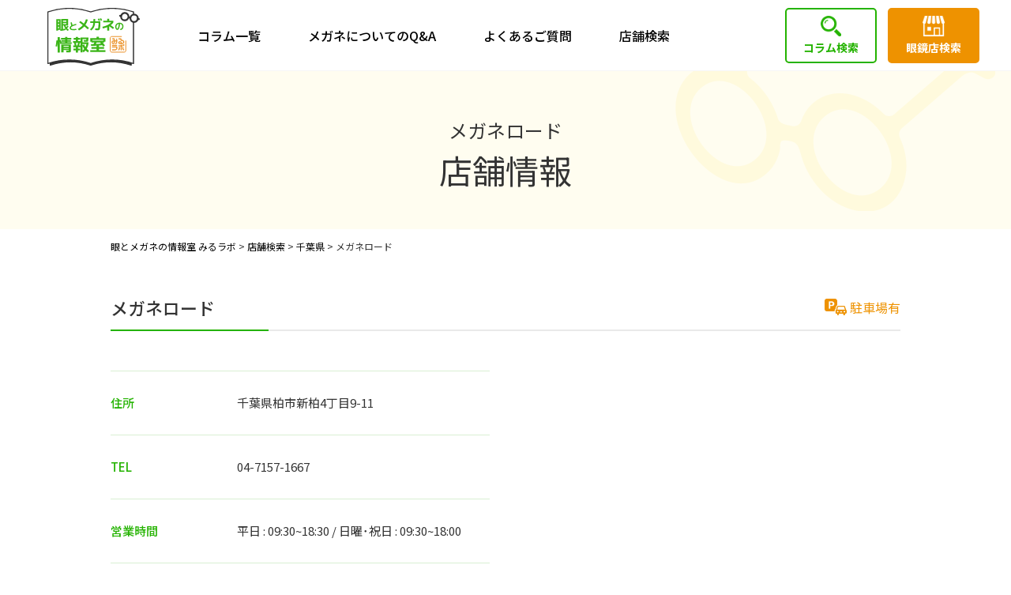

--- FILE ---
content_type: text/html; charset=UTF-8
request_url: https://mirulab.jp/shop/area12_chiba/municipality12_kashiwa/545/
body_size: 11993
content:
<!DOCTYPE html>
<html lang="ja">

<head>
    <meta charset="UTF-8">
    <meta http-equiv="x-ua-compatible" content="ie=edge">

    <!-- Google Tag Manager -->
    <script>
        (function(w, d, s, l, i) {
            w[l] = w[l] || [];
            w[l].push({
                'gtm.start': new Date().getTime(),
                event: 'gtm.js'
            });
            var f = d.getElementsByTagName(s)[0],
                j = d.createElement(s),
                dl = l != 'dataLayer' ? '&l=' + l : '';
            j.async = true;
            j.src =
                'https://www.googletagmanager.com/gtm.js?id=' + i + dl;
            f.parentNode.insertBefore(j, f);
        })(window, document, 'script', 'dataLayer', 'GTM-MNN4KD3');
    </script>
    <!-- End Google Tag Manager -->


            <meta name="viewport" content="width=1280">
        <meta name="format-detection" content="telephone=no">
    <title>メガネロード - 千葉県柏市新柏4丁目9-11 - 眼とメガネの情報室 みるラボ眼とメガネの情報室 みるラボ</title>

    <link rel="icon" type="image/png" href="https://mirulab.jp/wp/wp-content/themes/hoya/assets/img/common/favicon.png">
    <link rel="stylesheet" type="text/css" href="https://mirulab.jp/wp/wp-content/themes/hoya/assets/css/sanitize.css">

    <link rel="stylesheet" type="text/css" href="https://mirulab.jp/wp/wp-content/themes/hoya/assets/slick/slick.css">
    <link rel="stylesheet" type="text/css" href="https://mirulab.jp/wp/wp-content/themes/hoya/assets/slick/slick-theme.css">
    <link rel="stylesheet" type="text/css" href="https://mirulab.jp/wp/wp-content/themes/hoya/assets/css/style.css?20240624">

    <link rel="preconnect" href="https://fonts.googleapis.com">
    <link rel="preconnect" href="https://fonts.gstatic.com" crossorigin>
    <link href="https://fonts.googleapis.com/css2?family=Noto+Sans+JP:wght@400;500;700&family=Roboto:wght@400;500;700&display=swap" rel="stylesheet">

        
		<!-- All in One SEO 4.9.3 - aioseo.com -->
	<meta name="robots" content="max-image-preview:large" />
	<link rel="canonical" href="https://mirulab.jp/shop/area12_chiba/municipality12_kashiwa/545/" />
	<meta name="generator" content="All in One SEO (AIOSEO) 4.9.3" />
		<meta property="og:locale" content="ja_JP" />
		<meta property="og:site_name" content="眼とメガネの情報室 みるラボ | 目に関する様々な悩みについての情報や解決策を発信しています。あなたの「見る」ことに対しての不安や疑問の解決のお手伝いをさせていただきます。" />
		<meta property="og:type" content="article" />
		<meta property="og:title" content="メガネロード - 千葉県柏市新柏4丁目9-11 - 眼とメガネの情報室 みるラボ" />
		<meta property="og:url" content="https://mirulab.jp/shop/area12_chiba/municipality12_kashiwa/545/" />
		<meta property="og:image" content="https://mirulab.jp/wp/wp-content/uploads/2022/11/221018_mirlab_ogimg.png" />
		<meta property="og:image:secure_url" content="https://mirulab.jp/wp/wp-content/uploads/2022/11/221018_mirlab_ogimg.png" />
		<meta property="og:image:width" content="1220" />
		<meta property="og:image:height" content="630" />
		<meta property="article:published_time" content="2022-03-23T08:35:04+00:00" />
		<meta property="article:modified_time" content="2024-04-12T01:15:56+00:00" />
		<meta name="twitter:card" content="summary" />
		<meta name="twitter:title" content="メガネロード - 千葉県柏市新柏4丁目9-11 - 眼とメガネの情報室 みるラボ" />
		<meta name="twitter:image" content="https://mirulab.jp/wp/wp-content/uploads/2022/11/favicon.png" />
		<!-- All in One SEO -->

<link rel="alternate" title="oEmbed (JSON)" type="application/json+oembed" href="https://mirulab.jp/wp-json/oembed/1.0/embed?url=https%3A%2F%2Fmirulab.jp%2Fshop%2Farea12_chiba%2Fmunicipality12_kashiwa%2F545%2F" />
<link rel="alternate" title="oEmbed (XML)" type="text/xml+oembed" href="https://mirulab.jp/wp-json/oembed/1.0/embed?url=https%3A%2F%2Fmirulab.jp%2Fshop%2Farea12_chiba%2Fmunicipality12_kashiwa%2F545%2F&#038;format=xml" />
<style id='wp-img-auto-sizes-contain-inline-css' type='text/css'>
img:is([sizes=auto i],[sizes^="auto," i]){contain-intrinsic-size:3000px 1500px}
/*# sourceURL=wp-img-auto-sizes-contain-inline-css */
</style>
<style id='wp-emoji-styles-inline-css' type='text/css'>

	img.wp-smiley, img.emoji {
		display: inline !important;
		border: none !important;
		box-shadow: none !important;
		height: 1em !important;
		width: 1em !important;
		margin: 0 0.07em !important;
		vertical-align: -0.1em !important;
		background: none !important;
		padding: 0 !important;
	}
/*# sourceURL=wp-emoji-styles-inline-css */
</style>
<style id='wp-block-library-inline-css' type='text/css'>
:root{--wp-block-synced-color:#7a00df;--wp-block-synced-color--rgb:122,0,223;--wp-bound-block-color:var(--wp-block-synced-color);--wp-editor-canvas-background:#ddd;--wp-admin-theme-color:#007cba;--wp-admin-theme-color--rgb:0,124,186;--wp-admin-theme-color-darker-10:#006ba1;--wp-admin-theme-color-darker-10--rgb:0,107,160.5;--wp-admin-theme-color-darker-20:#005a87;--wp-admin-theme-color-darker-20--rgb:0,90,135;--wp-admin-border-width-focus:2px}@media (min-resolution:192dpi){:root{--wp-admin-border-width-focus:1.5px}}.wp-element-button{cursor:pointer}:root .has-very-light-gray-background-color{background-color:#eee}:root .has-very-dark-gray-background-color{background-color:#313131}:root .has-very-light-gray-color{color:#eee}:root .has-very-dark-gray-color{color:#313131}:root .has-vivid-green-cyan-to-vivid-cyan-blue-gradient-background{background:linear-gradient(135deg,#00d084,#0693e3)}:root .has-purple-crush-gradient-background{background:linear-gradient(135deg,#34e2e4,#4721fb 50%,#ab1dfe)}:root .has-hazy-dawn-gradient-background{background:linear-gradient(135deg,#faaca8,#dad0ec)}:root .has-subdued-olive-gradient-background{background:linear-gradient(135deg,#fafae1,#67a671)}:root .has-atomic-cream-gradient-background{background:linear-gradient(135deg,#fdd79a,#004a59)}:root .has-nightshade-gradient-background{background:linear-gradient(135deg,#330968,#31cdcf)}:root .has-midnight-gradient-background{background:linear-gradient(135deg,#020381,#2874fc)}:root{--wp--preset--font-size--normal:16px;--wp--preset--font-size--huge:42px}.has-regular-font-size{font-size:1em}.has-larger-font-size{font-size:2.625em}.has-normal-font-size{font-size:var(--wp--preset--font-size--normal)}.has-huge-font-size{font-size:var(--wp--preset--font-size--huge)}.has-text-align-center{text-align:center}.has-text-align-left{text-align:left}.has-text-align-right{text-align:right}.has-fit-text{white-space:nowrap!important}#end-resizable-editor-section{display:none}.aligncenter{clear:both}.items-justified-left{justify-content:flex-start}.items-justified-center{justify-content:center}.items-justified-right{justify-content:flex-end}.items-justified-space-between{justify-content:space-between}.screen-reader-text{border:0;clip-path:inset(50%);height:1px;margin:-1px;overflow:hidden;padding:0;position:absolute;width:1px;word-wrap:normal!important}.screen-reader-text:focus{background-color:#ddd;clip-path:none;color:#444;display:block;font-size:1em;height:auto;left:5px;line-height:normal;padding:15px 23px 14px;text-decoration:none;top:5px;width:auto;z-index:100000}html :where(.has-border-color){border-style:solid}html :where([style*=border-top-color]){border-top-style:solid}html :where([style*=border-right-color]){border-right-style:solid}html :where([style*=border-bottom-color]){border-bottom-style:solid}html :where([style*=border-left-color]){border-left-style:solid}html :where([style*=border-width]){border-style:solid}html :where([style*=border-top-width]){border-top-style:solid}html :where([style*=border-right-width]){border-right-style:solid}html :where([style*=border-bottom-width]){border-bottom-style:solid}html :where([style*=border-left-width]){border-left-style:solid}html :where(img[class*=wp-image-]){height:auto;max-width:100%}:where(figure){margin:0 0 1em}html :where(.is-position-sticky){--wp-admin--admin-bar--position-offset:var(--wp-admin--admin-bar--height,0px)}@media screen and (max-width:600px){html :where(.is-position-sticky){--wp-admin--admin-bar--position-offset:0px}}

/*# sourceURL=wp-block-library-inline-css */
</style><style id='global-styles-inline-css' type='text/css'>
:root{--wp--preset--aspect-ratio--square: 1;--wp--preset--aspect-ratio--4-3: 4/3;--wp--preset--aspect-ratio--3-4: 3/4;--wp--preset--aspect-ratio--3-2: 3/2;--wp--preset--aspect-ratio--2-3: 2/3;--wp--preset--aspect-ratio--16-9: 16/9;--wp--preset--aspect-ratio--9-16: 9/16;--wp--preset--color--black: #000000;--wp--preset--color--cyan-bluish-gray: #abb8c3;--wp--preset--color--white: #ffffff;--wp--preset--color--pale-pink: #f78da7;--wp--preset--color--vivid-red: #cf2e2e;--wp--preset--color--luminous-vivid-orange: #ff6900;--wp--preset--color--luminous-vivid-amber: #fcb900;--wp--preset--color--light-green-cyan: #7bdcb5;--wp--preset--color--vivid-green-cyan: #00d084;--wp--preset--color--pale-cyan-blue: #8ed1fc;--wp--preset--color--vivid-cyan-blue: #0693e3;--wp--preset--color--vivid-purple: #9b51e0;--wp--preset--gradient--vivid-cyan-blue-to-vivid-purple: linear-gradient(135deg,rgb(6,147,227) 0%,rgb(155,81,224) 100%);--wp--preset--gradient--light-green-cyan-to-vivid-green-cyan: linear-gradient(135deg,rgb(122,220,180) 0%,rgb(0,208,130) 100%);--wp--preset--gradient--luminous-vivid-amber-to-luminous-vivid-orange: linear-gradient(135deg,rgb(252,185,0) 0%,rgb(255,105,0) 100%);--wp--preset--gradient--luminous-vivid-orange-to-vivid-red: linear-gradient(135deg,rgb(255,105,0) 0%,rgb(207,46,46) 100%);--wp--preset--gradient--very-light-gray-to-cyan-bluish-gray: linear-gradient(135deg,rgb(238,238,238) 0%,rgb(169,184,195) 100%);--wp--preset--gradient--cool-to-warm-spectrum: linear-gradient(135deg,rgb(74,234,220) 0%,rgb(151,120,209) 20%,rgb(207,42,186) 40%,rgb(238,44,130) 60%,rgb(251,105,98) 80%,rgb(254,248,76) 100%);--wp--preset--gradient--blush-light-purple: linear-gradient(135deg,rgb(255,206,236) 0%,rgb(152,150,240) 100%);--wp--preset--gradient--blush-bordeaux: linear-gradient(135deg,rgb(254,205,165) 0%,rgb(254,45,45) 50%,rgb(107,0,62) 100%);--wp--preset--gradient--luminous-dusk: linear-gradient(135deg,rgb(255,203,112) 0%,rgb(199,81,192) 50%,rgb(65,88,208) 100%);--wp--preset--gradient--pale-ocean: linear-gradient(135deg,rgb(255,245,203) 0%,rgb(182,227,212) 50%,rgb(51,167,181) 100%);--wp--preset--gradient--electric-grass: linear-gradient(135deg,rgb(202,248,128) 0%,rgb(113,206,126) 100%);--wp--preset--gradient--midnight: linear-gradient(135deg,rgb(2,3,129) 0%,rgb(40,116,252) 100%);--wp--preset--font-size--small: 13px;--wp--preset--font-size--medium: 20px;--wp--preset--font-size--large: 36px;--wp--preset--font-size--x-large: 42px;--wp--preset--spacing--20: 0.44rem;--wp--preset--spacing--30: 0.67rem;--wp--preset--spacing--40: 1rem;--wp--preset--spacing--50: 1.5rem;--wp--preset--spacing--60: 2.25rem;--wp--preset--spacing--70: 3.38rem;--wp--preset--spacing--80: 5.06rem;--wp--preset--shadow--natural: 6px 6px 9px rgba(0, 0, 0, 0.2);--wp--preset--shadow--deep: 12px 12px 50px rgba(0, 0, 0, 0.4);--wp--preset--shadow--sharp: 6px 6px 0px rgba(0, 0, 0, 0.2);--wp--preset--shadow--outlined: 6px 6px 0px -3px rgb(255, 255, 255), 6px 6px rgb(0, 0, 0);--wp--preset--shadow--crisp: 6px 6px 0px rgb(0, 0, 0);}:where(.is-layout-flex){gap: 0.5em;}:where(.is-layout-grid){gap: 0.5em;}body .is-layout-flex{display: flex;}.is-layout-flex{flex-wrap: wrap;align-items: center;}.is-layout-flex > :is(*, div){margin: 0;}body .is-layout-grid{display: grid;}.is-layout-grid > :is(*, div){margin: 0;}:where(.wp-block-columns.is-layout-flex){gap: 2em;}:where(.wp-block-columns.is-layout-grid){gap: 2em;}:where(.wp-block-post-template.is-layout-flex){gap: 1.25em;}:where(.wp-block-post-template.is-layout-grid){gap: 1.25em;}.has-black-color{color: var(--wp--preset--color--black) !important;}.has-cyan-bluish-gray-color{color: var(--wp--preset--color--cyan-bluish-gray) !important;}.has-white-color{color: var(--wp--preset--color--white) !important;}.has-pale-pink-color{color: var(--wp--preset--color--pale-pink) !important;}.has-vivid-red-color{color: var(--wp--preset--color--vivid-red) !important;}.has-luminous-vivid-orange-color{color: var(--wp--preset--color--luminous-vivid-orange) !important;}.has-luminous-vivid-amber-color{color: var(--wp--preset--color--luminous-vivid-amber) !important;}.has-light-green-cyan-color{color: var(--wp--preset--color--light-green-cyan) !important;}.has-vivid-green-cyan-color{color: var(--wp--preset--color--vivid-green-cyan) !important;}.has-pale-cyan-blue-color{color: var(--wp--preset--color--pale-cyan-blue) !important;}.has-vivid-cyan-blue-color{color: var(--wp--preset--color--vivid-cyan-blue) !important;}.has-vivid-purple-color{color: var(--wp--preset--color--vivid-purple) !important;}.has-black-background-color{background-color: var(--wp--preset--color--black) !important;}.has-cyan-bluish-gray-background-color{background-color: var(--wp--preset--color--cyan-bluish-gray) !important;}.has-white-background-color{background-color: var(--wp--preset--color--white) !important;}.has-pale-pink-background-color{background-color: var(--wp--preset--color--pale-pink) !important;}.has-vivid-red-background-color{background-color: var(--wp--preset--color--vivid-red) !important;}.has-luminous-vivid-orange-background-color{background-color: var(--wp--preset--color--luminous-vivid-orange) !important;}.has-luminous-vivid-amber-background-color{background-color: var(--wp--preset--color--luminous-vivid-amber) !important;}.has-light-green-cyan-background-color{background-color: var(--wp--preset--color--light-green-cyan) !important;}.has-vivid-green-cyan-background-color{background-color: var(--wp--preset--color--vivid-green-cyan) !important;}.has-pale-cyan-blue-background-color{background-color: var(--wp--preset--color--pale-cyan-blue) !important;}.has-vivid-cyan-blue-background-color{background-color: var(--wp--preset--color--vivid-cyan-blue) !important;}.has-vivid-purple-background-color{background-color: var(--wp--preset--color--vivid-purple) !important;}.has-black-border-color{border-color: var(--wp--preset--color--black) !important;}.has-cyan-bluish-gray-border-color{border-color: var(--wp--preset--color--cyan-bluish-gray) !important;}.has-white-border-color{border-color: var(--wp--preset--color--white) !important;}.has-pale-pink-border-color{border-color: var(--wp--preset--color--pale-pink) !important;}.has-vivid-red-border-color{border-color: var(--wp--preset--color--vivid-red) !important;}.has-luminous-vivid-orange-border-color{border-color: var(--wp--preset--color--luminous-vivid-orange) !important;}.has-luminous-vivid-amber-border-color{border-color: var(--wp--preset--color--luminous-vivid-amber) !important;}.has-light-green-cyan-border-color{border-color: var(--wp--preset--color--light-green-cyan) !important;}.has-vivid-green-cyan-border-color{border-color: var(--wp--preset--color--vivid-green-cyan) !important;}.has-pale-cyan-blue-border-color{border-color: var(--wp--preset--color--pale-cyan-blue) !important;}.has-vivid-cyan-blue-border-color{border-color: var(--wp--preset--color--vivid-cyan-blue) !important;}.has-vivid-purple-border-color{border-color: var(--wp--preset--color--vivid-purple) !important;}.has-vivid-cyan-blue-to-vivid-purple-gradient-background{background: var(--wp--preset--gradient--vivid-cyan-blue-to-vivid-purple) !important;}.has-light-green-cyan-to-vivid-green-cyan-gradient-background{background: var(--wp--preset--gradient--light-green-cyan-to-vivid-green-cyan) !important;}.has-luminous-vivid-amber-to-luminous-vivid-orange-gradient-background{background: var(--wp--preset--gradient--luminous-vivid-amber-to-luminous-vivid-orange) !important;}.has-luminous-vivid-orange-to-vivid-red-gradient-background{background: var(--wp--preset--gradient--luminous-vivid-orange-to-vivid-red) !important;}.has-very-light-gray-to-cyan-bluish-gray-gradient-background{background: var(--wp--preset--gradient--very-light-gray-to-cyan-bluish-gray) !important;}.has-cool-to-warm-spectrum-gradient-background{background: var(--wp--preset--gradient--cool-to-warm-spectrum) !important;}.has-blush-light-purple-gradient-background{background: var(--wp--preset--gradient--blush-light-purple) !important;}.has-blush-bordeaux-gradient-background{background: var(--wp--preset--gradient--blush-bordeaux) !important;}.has-luminous-dusk-gradient-background{background: var(--wp--preset--gradient--luminous-dusk) !important;}.has-pale-ocean-gradient-background{background: var(--wp--preset--gradient--pale-ocean) !important;}.has-electric-grass-gradient-background{background: var(--wp--preset--gradient--electric-grass) !important;}.has-midnight-gradient-background{background: var(--wp--preset--gradient--midnight) !important;}.has-small-font-size{font-size: var(--wp--preset--font-size--small) !important;}.has-medium-font-size{font-size: var(--wp--preset--font-size--medium) !important;}.has-large-font-size{font-size: var(--wp--preset--font-size--large) !important;}.has-x-large-font-size{font-size: var(--wp--preset--font-size--x-large) !important;}
/*# sourceURL=global-styles-inline-css */
</style>

<style id='classic-theme-styles-inline-css' type='text/css'>
/*! This file is auto-generated */
.wp-block-button__link{color:#fff;background-color:#32373c;border-radius:9999px;box-shadow:none;text-decoration:none;padding:calc(.667em + 2px) calc(1.333em + 2px);font-size:1.125em}.wp-block-file__button{background:#32373c;color:#fff;text-decoration:none}
/*# sourceURL=/wp-includes/css/classic-themes.min.css */
</style>
<link rel="https://api.w.org/" href="https://mirulab.jp/wp-json/" /><link rel="alternate" title="JSON" type="application/json" href="https://mirulab.jp/wp-json/wp/v2/shop/545" /></head>

<body>
    <!-- Google Tag Manager (noscript) -->
    <noscript><iframe src="https://www.googletagmanager.com/ns.html?id=GTM-MNN4KD3" height="0" width="0" style="display:none;visibility:hidden"></iframe></noscript>
    <!-- End Google Tag Manager (noscript) -->

    <div id="container">
        <header id="header">
            <div class="inner">
                <div class="header_logo">
                    <a href="https://mirulab.jp"><img src="https://mirulab.jp/wp/wp-content/themes/hoya/assets/img/common/logo.svg" alt="眼とメガネの情報室 みるラボ"></a>
                </div>
                <div class="header_column">
                    <a class="megamenu pc" href="https://mirulab.jp/column/" id="menu_co">コラム一覧</a>
                    <div class="megamenu sp">コラム一覧</div>
                    <div id="headerCat">
                        <ul>
                            <li class="cat_all sp"><a href="https://mirulab.jp/column/" id="menu_co">全てのコラム</a></li>
                            <li><a class="cat01_glasses" href="https://mirulab.jp/column/column_cat/cat01_glasses/">メガネ</a></li><li><a class="cat02_contact" href="https://mirulab.jp/column/column_cat/cat02_contact/">コンタクト</a></li><li><a class="cat03_eye_disease" href="https://mirulab.jp/column/column_cat/cat03_eye_disease/">目の病気</a></li><li><a class="cat04_glasses_lens" href="https://mirulab.jp/column/column_cat/cat04_glasses_lens/">メガネレンズ</a></li><li><a class="cat05_eye_trouble" href="https://mirulab.jp/column/column_cat/cat05_eye_trouble/">目の悩み</a></li><li><a class="cat06_presbyopia" href="https://mirulab.jp/column/column_cat/cat06_presbyopia/">老眼</a></li><li><a class="cat07_tired_eyes" href="https://mirulab.jp/column/column_cat/cat07_tired_eyes/">疲れ目</a></li><li><a class="cat08_enkin" href="https://mirulab.jp/column/column_cat/cat08_enkin/">遠近両用レンズ</a></li>                        </ul>
                    </div>
                </div>

                <ul class="header_links">
                    <li><a href="https://mirulab.jp/qa/" id="menu_qa">メガネについてのQ&A</a></li>
                    <li><a href="https://mirulab.jp/faq/" id="menu_faq">よくあるご質問</a></li>
                    <li><a href="https://mirulab.jp/shop/" id="menu_shop">店舗検索</a></li>
                </ul>

                <div class="header_column_btn" id="btn_src">コラム検索</div>
                <a class="header_shop" href="https://mirulab.jp/shop/" id="btn_shop">眼鏡店<br class="sp">検索</a>
                <div id="spMenuBtn" class="sp"><span></span></div>
            </div>

            <div class="header_search_wrap">
                <div class="header_search">
                    <form action="https://mirulab.jp" method="get">
    <input class="search_txt" placeholder="コラムを探す..." name="s" type="text">
    <input class="search_btn" type="submit" src="https://mirulab.jp/wp/wp-content/themes/hoya/assets/img/common/header_search1.png" alt="検索">
</form>

                    <div class="header_searchword_wrap">
                        <p>よく検索されているキーワード</p>
                        <ul>
                            <li><a href="https://mirulab.jp/search/%E4%B9%B1%E8%A6%96">乱視</a></li>
<li><a href="https://mirulab.jp/search/%E3%82%BB%E3%83%AB%E3%83%95%E3%83%81%E3%82%A7%E3%83%83%E3%82%AF">セルフチェック</a></li>
<li><a href="https://mirulab.jp/search/%E3%83%88%E3%83%AC%E3%83%B3%E3%83%89">トレンド</a></li>
<li><a href="https://mirulab.jp/search/%E3%82%AB%E3%83%A9%E3%83%BC%E3%83%AC%E3%83%B3%E3%82%BA">カラーレンズ</a></li>
<li><a href="https://mirulab.jp/search/%E5%BA%A6%E6%95%B0">度数</a></li>
<li><a href="https://mirulab.jp/search/%E8%8B%A5%E3%81%8F%E8%A6%8B%E3%81%88%E3%82%8B%E3%83%A1%E3%82%AC%E3%83%8D">若く見えるメガネ</a></li>                        </ul>
                    </div>

                </div>
            </div>

        </header>

        <div id="spMenu">
            <div class="inner">

                <a class="header_column_sp" href="https://mirulab.jp/column/" id="menu_co">コラム一覧</a>
                <div class="header_cat_sp">
                    <p>カテゴリ一覧</p>
                    <ul>
                        <li><a class="cat01_glasses" href="https://mirulab.jp/column/column_cat/cat01_glasses/">メガネ</a></li><li><a class="cat02_contact" href="https://mirulab.jp/column/column_cat/cat02_contact/">コンタクト</a></li><li><a class="cat03_eye_disease" href="https://mirulab.jp/column/column_cat/cat03_eye_disease/">目の病気</a></li><li><a class="cat04_glasses_lens" href="https://mirulab.jp/column/column_cat/cat04_glasses_lens/">メガネレンズ</a></li><li><a class="cat05_eye_trouble" href="https://mirulab.jp/column/column_cat/cat05_eye_trouble/">目の悩み</a></li><li><a class="cat06_presbyopia" href="https://mirulab.jp/column/column_cat/cat06_presbyopia/">老眼</a></li><li><a class="cat07_tired_eyes" href="https://mirulab.jp/column/column_cat/cat07_tired_eyes/">疲れ目</a></li><li><a class="cat08_enkin" href="https://mirulab.jp/column/column_cat/cat08_enkin/">遠近両用レンズ</a></li>                    </ul>
                </div>

                <ul class="header_sp_links">
                    <li><a href="https://mirulab.jp/qa/" id="menu_qa">メガネについてのQ&A</a></li>
                    <li><a href="https://mirulab.jp/faq/" id="menu_faq">よくあるご質問</a></li>
                    <li><a href="https://mirulab.jp/shop/" id="menu_shop">店舗検索</a></li>
                </ul>

                <div class="header_search_sp">
                    <form action="https://mirulab.jp" method="get">
    <input class="search_txt" placeholder="コラムを探す..." name="s" type="text">
    <input class="search_btn" type="submit" src="https://mirulab.jp/wp/wp-content/themes/hoya/assets/img/common/header_search1.png" alt="検索">
</form>

                    <p class="header_search_sp_keyword">よく検索されているキーワード</p>
                    <ul>
                        <li><a href="https://mirulab.jp/search/%E4%B9%B1%E8%A6%96">乱視</a></li>
<li><a href="https://mirulab.jp/search/%E3%82%BB%E3%83%AB%E3%83%95%E3%83%81%E3%82%A7%E3%83%83%E3%82%AF">セルフチェック</a></li>
<li><a href="https://mirulab.jp/search/%E3%83%88%E3%83%AC%E3%83%B3%E3%83%89">トレンド</a></li>
<li><a href="https://mirulab.jp/search/%E3%82%AB%E3%83%A9%E3%83%BC%E3%83%AC%E3%83%B3%E3%82%BA">カラーレンズ</a></li>
<li><a href="https://mirulab.jp/search/%E5%BA%A6%E6%95%B0">度数</a></li>
<li><a href="https://mirulab.jp/search/%E8%8B%A5%E3%81%8F%E8%A6%8B%E3%81%88%E3%82%8B%E3%83%A1%E3%82%AC%E3%83%8D">若く見えるメガネ</a></li>                    </ul>
                </div>
            </div>
        </div>
<main id="main">

    <article id="page">

        <div class="head">
            <div class="page_title">
                <h1><span class="shop_name">メガネロード</span>店舗情報</h1>
            </div>
            <div class="inner">
                <div class="bread">
                    <div class="breadcrumbs" typeof="BreadcrumbList" vocab="https://schema.org/">
                        <span property="itemListElement" typeof="ListItem"><a property="item" typeof="WebPage" title="眼とメガネの情報室 みるラボへ移動する" href="https://mirulab.jp" class="home" ><span property="name">眼とメガネの情報室 みるラボ</span></a><meta property="position" content="1"></span> &gt; <span property="itemListElement" typeof="ListItem"><a property="item" typeof="WebPage" title="店舗検索へ移動する" href="https://mirulab.jp/shop/" class="archive post-shop-archive" ><span property="name">店舗検索</span></a><meta property="position" content="2"></span> &gt; <span property="itemListElement" typeof="ListItem"><a property="item" typeof="WebPage" title="Go to the 千葉県 エリア archives." href="https://mirulab.jp/shop/area/area12_chiba/" class="taxonomy area" ><span property="name">千葉県</span></a><meta property="position" content="3"></span> &gt; <span property="itemListElement" typeof="ListItem"><span property="name" class="post post-shop current-item">メガネロード</span><meta property="url" content="https://mirulab.jp/shop/area12_chiba/municipality12_kashiwa/545/"><meta property="position" content="4"></span>                    </div>
                </div>
            </div>
        </div>



        <div class="contents" id="shop">
                            <div id="shopDetail">
                    <h2 class="shop_ttl02">メガネロード</h2>
                    <div class="shop_contents">

                                                    <div class="shop_map">
                                <iframe src="https://www.google.com/maps/embed?pb=!1m18!1m12!1m3!1d3234.193845141244!2d139.97493381511617!3d35.84425008015658!2m3!1f0!2f0!3f0!3m2!1i1024!2i768!4f13.1!3m3!1m2!1s0x60189cd550372e73%3A0x514626b66ebd286d!2z5paw5p-PIOecvOmPoSDkv67nkIYg44Oh44Ks44ON44Ot44O844OJ!5e0!3m2!1sja!2sjp!4v1647220487275!5m2!1sja!2sjp" width="600" height="450" style="border:0;" allowfullscreen="" loading="lazy"></iframe>                            </div>
                                                <div class="parking">駐車場有</div>                        <div class="shop_info">
                            <table>
                                                                    <tr>
                                        <th>住所</th>
                                        <td>千葉県柏市新柏4丁目9-11</td>
                                    </tr>
                                                                                                    <tr>
                                        <th>TEL</th>
                                        <td><a class="shop_tel" href="tel:04-7157-1667" onClick="ga('send','event','tel_number','click','shop_tel', 1);">04-7157-1667</a></td>
                                    </tr>
                                                                                                    <tr>
                                        <th>営業時間</th>
                                        <td>平日 : 09:30~18:30 / 日曜･祝日 : 09:30~18:00</td>
                                    </tr>
                                                                                                    <tr>
                                        <th>アクセス</th>
                                        <td>東武ｱｰﾊﾞﾝﾊﾟｰｸﾗｲﾝ 新柏駅 徒歩15分</td>
                                    </tr>
                                                                                                    <tr>
                                        <th>定休日</th>
                                        <td>火曜日･第2水曜日</td>
                                    </tr>
                                                            </table>
                        </div>
                    </div>

                    <div class="shop_contents_bottom">
                        <div class="shop_info">
                            <table>
                                                                    <tr>
                                        <th>店舗<br class="sp">ホームページ</th>
                                        <td><a href="https://road67.wixsite.com/website" target="_blank" rel="noopener noreferrer" onClick="ga('send','event','web_page','click','shop_page', 1);">https://road67.wixsite.com/website</a></td>
                                    </tr>
                                                                                                    <tr>
                                        <th>お支払い方法</th>
                                        <td>
                                            現金、各種クレジットカード、Pay Pay                                        </td>
                                    </tr>
                                                                                                    <tr class="shop_photo">
                                        <td colspan="2">
                                            <p>店舗の外観・内観写真</p>
                                            <ul>
                                                                                                                                                            <li><img src="https://mirulab.jp/wp/wp-content/uploads/2022/09/4981c76c5a81febcb31563c4e818a78c-480x360.jpg"></li>
                                                                                                                                                                                                                <li><img src="https://mirulab.jp/wp/wp-content/uploads/2022/09/c8bd7b30aea72583d2bc9d47448cac76-480x360.jpg"></li>
                                                                                                                                                                                                                <li><img src="https://mirulab.jp/wp/wp-content/uploads/2022/09/006bfee08c59fc9f16fb8a59762de2ca-480x360.jpg"></li>
                                                                                                                                                </ul>
                                        </td>
                                    </tr>
                                
                                                                    <tr>
                                        <th>お知らせ</th>
                                        <td>柏市新柏さくら通りにある小さな眼鏡店です。木の温もりある落ち着いた雰囲気の店内で、お気に入りのフレームをお探し下さい。確かな品質の商品、確かな技術、丁寧で親身な接客を心がけております。メガネ修理や調整もお気軽にご来店ください。</td>
                                    </tr>
                                                            </table>
                        </div>
                    </div>

                    
                                            
                                        <div class="single_btn">
                                                                            <a href="https://mirulab.jp/shop/area/area12_chiba/" class="btn04">千葉県の眼鏡店を探す</a>
                                                <a href="https://mirulab.jp/shop/" class="btn02">店舗検索に戻る</a>
                    </div>

                </div>
                    </div>

    </article>

    <section class="top_section02">
        <h2 class="top_ttl01">人気コラムランキング<span class="en">RANKING</span></h2>
        <ul class="top_list02">

                            
                    <li>
                        <a href="https://mirulab.jp/column/cat01_glasses/369/">
                            <span class="thum">
                                <img src="/wp/wp-content/themes/hoya/assets/img/colmn_single/093/img01.png" alt="2026年のメガネトレンドは？流行のフレーム・レンズ・サイズを分析" />                            </span>
                            <span class="detail">
                                <span class="flex">
                                                                        <span class="cat en cat01_glasses">
                                        メガネ                                    </span>
                                    <span class="date">2022.02.28</span>
                                </span>
                                <span class="txt">
                                    2026年のメガネトレンドは？流行のフレーム・レンズ・サイズを分…                                </span>
                            </span>
                        </a>
                    </li>
                
                    <li>
                        <a href="https://mirulab.jp/column/cat02_contact/2522/">
                            <span class="thum">
                                <img src="/wp/wp-content/themes/hoya/assets/img/colmn_single/199/img01.png" alt="メガネ度数からコンタクトレンズの度数を知る変換表について解説！計算式も紹介" />                            </span>
                            <span class="detail">
                                <span class="flex">
                                                                        <span class="cat en cat02_contact">
                                        コンタクト                                    </span>
                                    <span class="date">2024.12.25</span>
                                </span>
                                <span class="txt">
                                    メガネ度数からコンタクトレンズの度数を知る変換表について解説！計…                                </span>
                            </span>
                        </a>
                    </li>
                
                    <li>
                        <a href="https://mirulab.jp/column/cat01_glasses/2593/">
                            <span class="thum">
                                <img src="/wp/wp-content/themes/hoya/assets/img/colmn_single/217/img01.png" alt="60代の女性が若く見えるメガネを選ぶには？似合うフレームや色の選び方を紹介" />                            </span>
                            <span class="detail">
                                <span class="flex">
                                                                        <span class="cat en cat01_glasses">
                                        メガネ                                    </span>
                                    <span class="date">2025.03.28</span>
                                </span>
                                <span class="txt">
                                    60代の女性が若く見えるメガネを選ぶには？似合うフレームや色の選…                                </span>
                            </span>
                        </a>
                    </li>
                
                    <li>
                        <a href="https://mirulab.jp/column/cat05_eye_trouble/1929/">
                            <span class="thum">
                                <img src="/wp/wp-content/themes/hoya/assets/img/colmn_single/133/img01.png" alt="視力1.5の見え方とは？視力が良くてもメガネが必要なケースをご紹介" />                            </span>
                            <span class="detail">
                                <span class="flex">
                                                                        <span class="cat en cat05_eye_trouble">
                                        目の悩み                                    </span>
                                    <span class="date">2023.09.28</span>
                                </span>
                                <span class="txt">
                                    視力1.5の見え方とは？視力が良くてもメガネが必要なケースをご紹…                                </span>
                            </span>
                        </a>
                    </li>
                
                    <li>
                        <a href="https://mirulab.jp/column/cat01_glasses/2482/">
                            <span class="thum">
                                <img src="/wp/wp-content/themes/hoya/assets/img/colmn_single/183/img01.png" alt="おばさんに見えない！おしゃれで若く見えるメガネ色やフレームを紹介！" />                            </span>
                            <span class="detail">
                                <span class="flex">
                                                                        <span class="cat en cat01_glasses">
                                        メガネ                                    </span>
                                    <span class="date">2024.09.27</span>
                                </span>
                                <span class="txt">
                                    おばさんに見えない！おしゃれで若く見えるメガネ色やフレームを紹介…                                </span>
                            </span>
                        </a>
                    </li>
                                            
        </ul>

    </section>

    <section class="top_section02">
            <h2 class="top_ttl01">最新コラム<span class="en">LATEST COLUMN</span></h2>
            <ul class="top_list02 no_rank">

                
                                        <li>
                        <a href="https://mirulab.jp/column/cat01_glasses/2957/">
                            <span class="thum">
                                <img src="/wp/wp-content/themes/hoya/assets/img/colmn_single/254/img01.png" alt="40代女性に似合うおしゃれなメガネは？選び方のポイントやおすすめフレームも紹介" />                            </span>
                            <span class="detail">
                                <span class="flex">
                                                                        <span class="cat en cat01_glasses">
                                        メガネ                                    </span>
                                    <span class="date">2026.01.21</span>
                                </span>
                                <span class="txt">
                                    40代女性に似合うおしゃれなメガネは？選び方のポイントやおすすめ…                                </span>
                            </span>
                        </a>
                    </li>

                                        <li>
                        <a href="https://mirulab.jp/column/cat05_eye_trouble/2956/">
                            <span class="thum">
                                <img src="/wp/wp-content/themes/hoya/assets/img/colmn_single/253/img01.png" alt="お風呂でメガネをかけたらダメ？避けるべき理由と必要な時の上手な使い方" />                            </span>
                            <span class="detail">
                                <span class="flex">
                                                                        <span class="cat en cat05_eye_trouble">
                                        目の悩み                                    </span>
                                    <span class="date">2026.01.21</span>
                                </span>
                                <span class="txt">
                                    お風呂でメガネをかけたらダメ？避けるべき理由と必要な時の上手な使…                                </span>
                            </span>
                        </a>
                    </li>

                                        <li>
                        <a href="https://mirulab.jp/column/cat05_eye_trouble/2938/">
                            <span class="thum">
                                <img src="/wp/wp-content/themes/hoya/assets/img/colmn_single/252/img01.png" alt="メガネで頭痛がする原因は？具体的な対処法や予防につながる選び方も紹介" />                            </span>
                            <span class="detail">
                                <span class="flex">
                                                                        <span class="cat en cat05_eye_trouble">
                                        目の悩み                                    </span>
                                    <span class="date">2025.12.25</span>
                                </span>
                                <span class="txt">
                                    メガネで頭痛がする原因は？具体的な対処法や予防につながる選び方も…                                </span>
                            </span>
                        </a>
                    </li>

                                        <li>
                        <a href="https://mirulab.jp/column/cat01_glasses/2937/">
                            <span class="thum">
                                <img src="/wp/wp-content/themes/hoya/assets/img/colmn_single/251/img01.png" alt="運転用のメガネはあると便利！メリットや選び方のポイントも紹介" />                            </span>
                            <span class="detail">
                                <span class="flex">
                                                                        <span class="cat en cat01_glasses">
                                        メガネ                                    </span>
                                    <span class="date">2025.12.25</span>
                                </span>
                                <span class="txt">
                                    運転用のメガネはあると便利！メリットや選び方のポイントも紹介                                </span>
                            </span>
                        </a>
                    </li>

                                        <li>
                        <a href="https://mirulab.jp/column/cat05_eye_trouble/2919/">
                            <span class="thum">
                                <img src="/wp/wp-content/themes/hoya/assets/img/colmn_single/250/img01.png" alt="小学生が近視になる要因は？主な症状や進行を抑える対策・治療法も紹介" />                            </span>
                            <span class="detail">
                                <span class="flex">
                                                                        <span class="cat en cat05_eye_trouble">
                                        目の悩み                                    </span>
                                    <span class="date">2025.11.27</span>
                                </span>
                                <span class="txt">
                                    小学生が近視になる要因は？主な症状や進行を抑える対策・治療法も紹…                                </span>
                            </span>
                        </a>
                    </li>

                    
                                    
            </ul>
        </section>

    <section class="top_cat middle">
        <div class="bg"><img src="https://mirulab.jp/wp/wp-content/themes/hoya/assets/img/top/top_bg01.png" alt=""></div>
        <div class="inner">
            <h2>カテゴリ一覧<span class="en">CATEGORY LIST</span></h2>
            <ul>
                <li><a class="cat01_glasses" href="https://mirulab.jp/column/column_cat/cat01_glasses/">メガネ</a></li><li><a class="cat02_contact" href="https://mirulab.jp/column/column_cat/cat02_contact/">コンタクト</a></li><li><a class="cat03_eye_disease" href="https://mirulab.jp/column/column_cat/cat03_eye_disease/">目の病気</a></li><li><a class="cat04_glasses_lens" href="https://mirulab.jp/column/column_cat/cat04_glasses_lens/">メガネレンズ</a></li><li><a class="cat05_eye_trouble" href="https://mirulab.jp/column/column_cat/cat05_eye_trouble/">目の悩み</a></li><li><a class="cat06_presbyopia" href="https://mirulab.jp/column/column_cat/cat06_presbyopia/">老眼</a></li><li><a class="cat07_tired_eyes" href="https://mirulab.jp/column/column_cat/cat07_tired_eyes/">疲れ目</a></li><li><a class="cat08_enkin" href="https://mirulab.jp/column/column_cat/cat08_enkin/">遠近両用レンズ</a></li>            </ul>
        </div>
    </section>

</main>

<footer id="footer">
    <button id="scroll-to-top-btn"></button>
	
		<!--
    <div class="footer_sns">
        <p>公式SNSはこちら</p>
        <ul>
            <li><a href="https://www.facebook.com/mirurabo" target="_blank"><img src="https://mirulab.jp/wp/wp-content/themes/hoya/assets/img/common/sns01.png" alt="facebook"></a></li>
            <li><a href="https://www.instagram.com/mirulabo/" target="_blank"><img src="https://mirulab.jp/wp/wp-content/themes/hoya/assets/img/common/sns02.png" alt="instagram"></a></li>
        </ul>
    </div>
		-->
	
    <div class="footer_contents">
        <div class="footer_logo">
            <a href="https://mirulab.jp"><img src="https://mirulab.jp/wp/wp-content/themes/hoya/assets/img/common/logo.svg" alt="眼とメガネの情報室 みるラボ"></a>
        </div>
        <div class="link">
            <ul>
                <li><a href="https://mirulab.jp/column/">コラム一覧</a>
                    <p>コラムカテゴリ</p>
                    <ul>
                      <li><a href="https://mirulab.jp/column/column_cat/cat01_glasses/">メガネ</a></li><li><a href="https://mirulab.jp/column/column_cat/cat02_contact/">コンタクト</a></li><li><a href="https://mirulab.jp/column/column_cat/cat03_eye_disease/">目の病気</a></li><li><a href="https://mirulab.jp/column/column_cat/cat04_glasses_lens/">メガネレンズ</a></li><li><a href="https://mirulab.jp/column/column_cat/cat05_eye_trouble/">目の悩み</a></li><li><a href="https://mirulab.jp/column/column_cat/cat06_presbyopia/">老眼</a></li><li><a href="https://mirulab.jp/column/column_cat/cat07_tired_eyes/">疲れ目</a></li><li><a href="https://mirulab.jp/column/column_cat/cat08_enkin/">遠近両用レンズ</a></li>                    </ul>
                </li>
                <li class="pc"><a href="https://mirulab.jp/supervision/">監修者 / 執筆者一覧</a></li>
            </ul>
            <ul>
                <li class="sp"><a href="https://mirulab.jp/supervision/">監修者 / 執筆者一覧</a></li>
                <li><a href="https://mirulab.jp/qa/">メガネについてのQ＆A</a></li>
                <li><a href="https://mirulab.jp/faq/">よくあるご質問</a></li>
            </ul>
        </div>

        <a class="footer_shop" href="https://mirulab.jp/shop/"><strong>眼鏡店検索</strong><br>最寄りの店舗を検索する</a>
    </div>
    <div class="footer_bottom">
        <div class="inner">
            <ul class="link">
                <li><a href="https://mirulab.jp/privacy/">プライバシーポリシー</a></li>
                <li><a href="https://mirulab.jp/sitepolicy/">サイトポリシー</a></li>
                <li><a href="https://mirulab.jp/sitemap/">サイトマップ</a></li>
            </ul>
            <p class="copyright">© 2021 mirulab inc.</p>
        </div>
    </div>

       

</footer>
</div>

<script src="https://mirulab.jp/wp/wp-content/themes/hoya/assets/js/jquery.min.js"></script>
<script src="https://mirulab.jp/wp/wp-content/themes/hoya/assets/slick/slick.min.js"></script>
<script src="https://mirulab.jp/wp/wp-content/themes/hoya/assets/js/script.js"></script>


<script type="speculationrules">
{"prefetch":[{"source":"document","where":{"and":[{"href_matches":"/*"},{"not":{"href_matches":["/wp/wp-*.php","/wp/wp-admin/*","/wp/wp-content/uploads/*","/wp/wp-content/*","/wp/wp-content/plugins/*","/wp/wp-content/themes/hoya/*","/*\\?(.+)"]}},{"not":{"selector_matches":"a[rel~=\"nofollow\"]"}},{"not":{"selector_matches":".no-prefetch, .no-prefetch a"}}]},"eagerness":"conservative"}]}
</script>
<script id="wp-emoji-settings" type="application/json">
{"baseUrl":"https://s.w.org/images/core/emoji/17.0.2/72x72/","ext":".png","svgUrl":"https://s.w.org/images/core/emoji/17.0.2/svg/","svgExt":".svg","source":{"concatemoji":"https://mirulab.jp/wp/wp-includes/js/wp-emoji-release.min.js?ver=6.9"}}
</script>
<script type="module">
/* <![CDATA[ */
/*! This file is auto-generated */
const a=JSON.parse(document.getElementById("wp-emoji-settings").textContent),o=(window._wpemojiSettings=a,"wpEmojiSettingsSupports"),s=["flag","emoji"];function i(e){try{var t={supportTests:e,timestamp:(new Date).valueOf()};sessionStorage.setItem(o,JSON.stringify(t))}catch(e){}}function c(e,t,n){e.clearRect(0,0,e.canvas.width,e.canvas.height),e.fillText(t,0,0);t=new Uint32Array(e.getImageData(0,0,e.canvas.width,e.canvas.height).data);e.clearRect(0,0,e.canvas.width,e.canvas.height),e.fillText(n,0,0);const a=new Uint32Array(e.getImageData(0,0,e.canvas.width,e.canvas.height).data);return t.every((e,t)=>e===a[t])}function p(e,t){e.clearRect(0,0,e.canvas.width,e.canvas.height),e.fillText(t,0,0);var n=e.getImageData(16,16,1,1);for(let e=0;e<n.data.length;e++)if(0!==n.data[e])return!1;return!0}function u(e,t,n,a){switch(t){case"flag":return n(e,"\ud83c\udff3\ufe0f\u200d\u26a7\ufe0f","\ud83c\udff3\ufe0f\u200b\u26a7\ufe0f")?!1:!n(e,"\ud83c\udde8\ud83c\uddf6","\ud83c\udde8\u200b\ud83c\uddf6")&&!n(e,"\ud83c\udff4\udb40\udc67\udb40\udc62\udb40\udc65\udb40\udc6e\udb40\udc67\udb40\udc7f","\ud83c\udff4\u200b\udb40\udc67\u200b\udb40\udc62\u200b\udb40\udc65\u200b\udb40\udc6e\u200b\udb40\udc67\u200b\udb40\udc7f");case"emoji":return!a(e,"\ud83e\u1fac8")}return!1}function f(e,t,n,a){let r;const o=(r="undefined"!=typeof WorkerGlobalScope&&self instanceof WorkerGlobalScope?new OffscreenCanvas(300,150):document.createElement("canvas")).getContext("2d",{willReadFrequently:!0}),s=(o.textBaseline="top",o.font="600 32px Arial",{});return e.forEach(e=>{s[e]=t(o,e,n,a)}),s}function r(e){var t=document.createElement("script");t.src=e,t.defer=!0,document.head.appendChild(t)}a.supports={everything:!0,everythingExceptFlag:!0},new Promise(t=>{let n=function(){try{var e=JSON.parse(sessionStorage.getItem(o));if("object"==typeof e&&"number"==typeof e.timestamp&&(new Date).valueOf()<e.timestamp+604800&&"object"==typeof e.supportTests)return e.supportTests}catch(e){}return null}();if(!n){if("undefined"!=typeof Worker&&"undefined"!=typeof OffscreenCanvas&&"undefined"!=typeof URL&&URL.createObjectURL&&"undefined"!=typeof Blob)try{var e="postMessage("+f.toString()+"("+[JSON.stringify(s),u.toString(),c.toString(),p.toString()].join(",")+"));",a=new Blob([e],{type:"text/javascript"});const r=new Worker(URL.createObjectURL(a),{name:"wpTestEmojiSupports"});return void(r.onmessage=e=>{i(n=e.data),r.terminate(),t(n)})}catch(e){}i(n=f(s,u,c,p))}t(n)}).then(e=>{for(const n in e)a.supports[n]=e[n],a.supports.everything=a.supports.everything&&a.supports[n],"flag"!==n&&(a.supports.everythingExceptFlag=a.supports.everythingExceptFlag&&a.supports[n]);var t;a.supports.everythingExceptFlag=a.supports.everythingExceptFlag&&!a.supports.flag,a.supports.everything||((t=a.source||{}).concatemoji?r(t.concatemoji):t.wpemoji&&t.twemoji&&(r(t.twemoji),r(t.wpemoji)))});
//# sourceURL=https://mirulab.jp/wp/wp-includes/js/wp-emoji-loader.min.js
/* ]]> */
</script>
</body>

</html>

--- FILE ---
content_type: text/css
request_url: https://mirulab.jp/wp/wp-content/themes/hoya/assets/css/sanitize.css
body_size: 2743
content:
/* Document
 * ========================================================================== */


/**
 * Add border box sizing in all browsers (opinionated).
 */

*,
::before,
::after {
    box-sizing: border-box;
}


/**
 * 1. Add text decoration inheritance in all browsers (opinionated).
 * 2. Add vertical alignment inheritance in all browsers (opinionated).
 */

::before,
::after {
    text-decoration: inherit;
    /* 1 */
    vertical-align: inherit;
    /* 2 */
}


/**
 * 1. Use the default cursor in all browsers (opinionated).
 * 2. Change the line height in all browsers (opinionated).
 * 3. Use a 4-space tab width in all browsers (opinionated).
 * 4. Remove the grey highlight on links in iOS (opinionated).
 * 5. Prevent adjustments of font size after orientation changes in
 *    IE on Windows Phone and in iOS.
 * 6. Breaks words to prevent overflow in all browsers (opinionated).
 */

html {
    cursor: default;
    /* 1 */
    line-height: 1.5;
    /* 2 */
    -moz-tab-size: 4;
    /* 3 */
    tab-size: 4;
    /* 3 */
    -webkit-tap-highlight-color: transparent/* 4 */
    ;
    -ms-text-size-adjust: 100%;
    /* 5 */
    -webkit-text-size-adjust: 100%;
    /* 5 */
    word-break: break-word;
    /* 6 */
}


/* Sections
 * ========================================================================== */


/**
 * Remove the margin in all browsers (opinionated).
 */

body {
    margin: 0;
}


/**
 * Correct the font size and margin on `h1` elements within `section` and
 * `article` contexts in Chrome, Edge, Firefox, and Safari.
 */

h1 {
    font-size: 2em;
    margin: 0.67em 0;
}


/* Grouping content
 * ========================================================================== */


/**
 * Remove the margin on nested lists in Chrome, Edge, IE, and Safari.
 */

dl dl,
dl ol,
dl ul,
ol dl,
ul dl {
    margin: 0;
}


/**
 * Remove the margin on nested lists in Edge 18- and IE.
 */

ol ol,
ol ul,
ul ol,
ul ul {
    margin: 0;
}


/**
 * 1. Add the correct sizing in Firefox.
 * 2. Show the overflow in Edge 18- and IE.
 */

hr {
    height: 0;
    /* 1 */
    overflow: visible;
    /* 2 */
}


/**
 * Add the correct display in IE.
 */

main {
    display: block;
}


/**
 * Remove the list style on navigation lists in all browsers (opinionated).
 */

nav ol,
nav ul {
    list-style: none;
    padding: 0;
}


/**
 * 1. Correct the inheritance and scaling of font size in all browsers.
 * 2. Correct the odd `em` font sizing in all browsers.
 */

pre {
    font-family: monospace, monospace;
    /* 1 */
    font-size: 1em;
    /* 2 */
}


/* Text-level semantics
 * ========================================================================== */


/**
 * Remove the gray background on active links in IE 10.
 */

a {
    background-color: transparent;
}


/**
 * Add the correct text decoration in Edge 18-, IE, and Safari.
 */

abbr[title] {
    text-decoration: underline;
    text-decoration: underline dotted;
}


/**
 * Add the correct font weight in Chrome, Edge, and Safari.
 */

b,
strong {
    font-weight: bolder;
}


/**
 * 1. Correct the inheritance and scaling of font size in all browsers.
 * 2. Correct the odd `em` font sizing in all browsers.
 */

code,
kbd,
samp {
    font-family: monospace, monospace;
    /* 1 */
    font-size: 1em;
    /* 2 */
}


/**
 * Add the correct font size in all browsers.
 */

small {
    font-size: 80%;
}


/* Embedded content
 * ========================================================================== */


/*
 * Change the alignment on media elements in all browsers (opinionated).
 */

audio,
canvas,
iframe,
img,
svg,
video {
    vertical-align: middle;
}


/**
 * Add the correct display in IE 9-.
 */

audio,
video {
    display: inline-block;
}


/**
 * Add the correct display in iOS 4-7.
 */

audio:not([controls]) {
    display: none;
    height: 0;
}


/**
 * Remove the border on iframes in all browsers (opinionated).
 */

iframe {
    border-style: none;
}


/**
 * Remove the border on images within links in IE 10-.
 */

img {
    border-style: none;
}


/**
 * Change the fill color to match the text color in all browsers (opinionated).
 */

svg:not([fill]) {
    fill: currentColor;
}


/**
 * Hide the overflow in IE.
 */

svg:not(:root) {
    overflow: hidden;
}


/* Tabular data
 * ========================================================================== */


/**
 * Collapse border spacing in all browsers (opinionated).
 */

table {
    border-collapse: collapse;
}


/* Forms
 * ========================================================================== */


/**
 * Remove the margin on controls in Safari.
 */

button,
input,
select {
    margin: 0;
}


/**
 * 1. Show the overflow in IE.
 * 2. Remove the inheritance of text transform in Edge 18-, Firefox, and IE.
 */

button {
    overflow: visible;
    /* 1 */
    text-transform: none;
    /* 2 */
}


/**
 * Correct the inability to style buttons in iOS and Safari.
 */

button,
[type="button"],
[type="reset"],
[type="submit"] {
    -webkit-appearance: button;
}


/**
 * 1. Change the inconsistent appearance in all browsers (opinionated).
 * 2. Correct the padding in Firefox.
 */

fieldset {
    border: 1px solid #a0a0a0;
    /* 1 */
    padding: 0.35em 0.75em 0.625em;
    /* 2 */
}


/**
 * Show the overflow in Edge 18- and IE.
 */

input {
    overflow: visible;
}


/**
 * 1. Correct the text wrapping in Edge 18- and IE.
 * 2. Correct the color inheritance from `fieldset` elements in IE.
 */

legend {
    color: inherit;
    /* 2 */
    display: table;
    /* 1 */
    max-width: 100%;
    /* 1 */
    white-space: normal;
    /* 1 */
}


/**
 * 1. Add the correct display in Edge 18- and IE.
 * 2. Add the correct vertical alignment in Chrome, Edge, and Firefox.
 */

progress {
    display: inline-block;
    /* 1 */
    vertical-align: baseline;
    /* 2 */
}


/**
 * Remove the inheritance of text transform in Firefox.
 */

select {
    text-transform: none;
}


/**
 * 1. Remove the margin in Firefox and Safari.
 * 2. Remove the default vertical scrollbar in IE.
 * 3. Change the resize direction in all browsers (opinionated).
 */

textarea {
    margin: 0;
    /* 1 */
    overflow: auto;
    /* 2 */
    resize: vertical;
    /* 3 */
}


/**
 * Remove the padding in IE 10-.
 */

[type="checkbox"],
[type="radio"] {
    padding: 0;
}


/**
 * 1. Correct the odd appearance in Chrome, Edge, and Safari.
 * 2. Correct the outline style in Safari.
 */

[type="search"] {
    -webkit-appearance: textfield;
    /* 1 */
    outline-offset: -2px;
    /* 2 */
}


/**
 * Correct the cursor style of increment and decrement buttons in Safari.
 */

::-webkit-inner-spin-button,
::-webkit-outer-spin-button {
    height: auto;
}


/**
 * Correct the text style of placeholders in Chrome, Edge, and Safari.
 */

::-webkit-input-placeholder {
    color: inherit;
    opacity: 0.54;
}


/**
 * Remove the inner padding in Chrome, Edge, and Safari on macOS.
 */

::-webkit-search-decoration {
    -webkit-appearance: none;
}


/**
 * 1. Correct the inability to style upload buttons in iOS and Safari.
 * 2. Change font properties to `inherit` in Safari.
 */

::-webkit-file-upload-button {
    -webkit-appearance: button;
    /* 1 */
    font: inherit;
    /* 2 */
}


/**
 * Remove the inner border and padding of focus outlines in Firefox.
 */

::-moz-focus-inner {
    border-style: none;
    padding: 0;
}


/**
 * Restore the focus outline styles unset by the previous rule in Firefox.
 */

:-moz-focusring {
    outline: 1px dotted ButtonText;
}


/**
 * Remove the additional :invalid styles in Firefox.
 */

:-moz-ui-invalid {
    box-shadow: none;
}


/* Interactive
 * ========================================================================== */


/*
 * Add the correct display in Edge 18- and IE.
 */

details {
    display: block;
}


/*
 * Add the correct styles in Edge 18-, IE, and Safari.
 */

dialog {
    background-color: white;
    border: solid;
    color: black;
    display: block;
    height: -moz-fit-content;
    height: -webkit-fit-content;
    height: fit-content;
    left: 0;
    margin: auto;
    padding: 1em;
    position: absolute;
    right: 0;
    width: -moz-fit-content;
    width: -webkit-fit-content;
    width: fit-content;
}

dialog:not([open]) {
    display: none;
}


/*
 * Add the correct display in all browsers.
 */

summary {
    display: list-item;
}


/* Scripting
 * ========================================================================== */


/**
 * Add the correct display in IE 9-.
 */

canvas {
    display: inline-block;
}


/**
 * Add the correct display in IE.
 */

template {
    display: none;
}


/* User interaction
 * ========================================================================== */


/*
 * 1. Remove the tapping delay in IE 10.
 * 2. Remove the tapping delay on clickable elements
      in all browsers (opinionated).
 */

a,
area,
button,
input,
label,
select,
summary,
textarea,
[tabindex] {
    -ms-touch-action: manipulation;
    /* 1 */
    touch-action: manipulation;
    /* 2 */
}


/**
 * Add the correct display in IE 10-.
 */

[hidden] {
    display: none;
}


/* Accessibility
 * ========================================================================== */


/**
 * Change the cursor on busy elements in all browsers (opinionated).
 */

[aria-busy="true"] {
    cursor: progress;
}


/*
 * Change the cursor on control elements in all browsers (opinionated).
 */

[aria-controls] {
    cursor: pointer;
}


/*
 * Change the cursor on disabled, not-editable, or otherwise
 * inoperable elements in all browsers (opinionated).
 */

[aria-disabled="true"],
[disabled] {
    cursor: not-allowed;
}


/*
 * Change the display on visually hidden accessible elements
 * in all browsers (opinionated).
 */

[aria-hidden="false"][hidden] {
    display: initial;
}

[aria-hidden="false"][hidden]:not(:focus) {
    clip: rect(0, 0, 0, 0);
    position: absolute;
}

--- FILE ---
content_type: text/css
request_url: https://mirulab.jp/wp/wp-content/themes/hoya/assets/css/style.css?20240624
body_size: 33443
content:
@charset "UTF-8";

/* 共通 */

html,
body,
div,
span,
object,
iframe,
h1,
h2,
h3,
h4,
h5,
h6,
p,
blockquote,
pre,
abbr,
address,
cite,
code,
del,
dfn,
em,
img,
ins,
kbd,
q,
samp,
small,
strong,
sub,
sup,
var,
b,
i,
dl,
dt,
dd,
ol,
ul,
li,
fieldset,
form,
label,
legend,
table,
caption,
tbody,
tfoot,
thead,
tr,
th,
td,
article,
aside,
canvas,
details,
figcaption,
figure,
footer,
header,
hgroup,
menu,
nav,
section,
summary,
time,
mark,
audio,
video,
input,
select,
textarea {
    margin: 0;
    padding: 0;
    border: 0;
    outline: 0;
    font-size: 100%;
    font-style: normal;
    font-weight: 400;
    letter-spacing: .04em;
    letter-spacing: 0em;
    vertical-align: bottom;
    background: 0 0
}

article,
aside,
details,
figcaption,
figure,
footer,
header,
menu,
nav,
section {
    display: block
}

ul,
li {
    list-style: none
}

nav li:before {
    content: ""
}

a {
    text-decoration: none;
    color: #000;
}

a:hover {
    text-decoration: underline;
}

html {
    font-size: 62.5%;
    overflow: auto
}

html.is-fixed {
    overflow: hidden
}

body {
    min-width: 320px;
    font-family: 'Noto Sans JP', sans-serif;
    color: #333333;
    font-size: 15px;
    line-height: 2;
    text-size-adjust: none;
    -webkit-text-size-adjust: none;
}

*:focus {
    outline: none
}

small {
    font-size: .8em;
    vertical-align: baseline
}

img {
    max-width: 100%;
    height: auto;
}

.en {
    font-family: 'Roboto', sans-serif;
}

.sp {
    display: none !important;
}

@media only screen and (max-width:767px) {
    body {
        font-size: 1.4rem;
    }
    .pc {
        display: none !important;
    }
    .sp {
        display: block !important;
    }
}


/* ヘッダー */

#header {
    position: fixed;
    left: 0;
    top: 0;
    width: 100%;
    height: 90px;
    z-index: 100;
    background: #fff;
    border-bottom: 1px solid #f6f6f6;
}

#header .inner {
    width: 1200px;
    height: 90px;
    margin: auto;
    position: relative;
    z-index: 99;
}

.header_logo {
    width: 117px;
    position: absolute;
    left: 20px;
    top: 10px;
}

.header_column {
    position: absolute;
    left: 180px;
    top: 0;
    z-index: 1;
}

.header_column a {
    width: 140px;
    text-align: center;
    font-size: 16px;
    line-height: 90px;
    font-weight: 500;
    display: block;
    padding: 0 20px;
    text-decoration: none;
}

.header_column:hover>a {
    color: #24b300;
}

.header_links {
    position: absolute;
    left: 320px;
    top: 0;
    z-index: 1;
    display: flex;
}

.header_links li a {
    font-size: 16px;
    line-height: 90px;
    font-weight: 500;
    display: block;
    padding: 0 30px;
    text-decoration: none;
    position: relative;
}

.header_links li a:hover {
    color: #24b300;
}

.header_column::after,
.header_links li a::after {
    position: absolute;
    bottom: 0;
    left: 50%;
    content: '';
    width: 0;
    height: 4px;
    background: #ee8000;
    transition: .3s;
}

.header_column:hover::after,
.header_links li a:hover::after {
    width: 70px;
    left: calc(50% - 35px);
}

.header_mail {
    width: 116px;
    height: 70px;
    position: absolute;
    top: 10px;
    right: 10px;
}

.header_mail a {
    display: block;
    color: #ee8000;
    font-weight: 700;
    line-height: 20px;
    padding-top: 38px;
    padding-bottom: 8px;
    font-size: 14px;
    text-align: center;
    background-image: url(../img/common/header_icon03_o.png);
    background-repeat: no-repeat;
    background-position: top 8px center;
    background-size: auto 26px;
    text-decoration: none;
    transition: .3s;
    border: 2px solid #ee8000;
    border-radius: 5px;
}

.header_mail a:hover {
    color: #fff;
    background-color: #ee8000;
    text-decoration: none;
    background-image: url(../img/common/header_icon03.png);
    transition: .3s;
}

.header_shop {
    position: absolute;
    width: 116px;
    height: 70px;
    right: 0;
    top: 10px;
    display: block;
    font-weight: 700;
    line-height: 20px;
    padding-top: 38px;
    padding-bottom: 8px;
    font-size: 14px;
    text-align: center;
    background-image: url(../img/common/header_icon02.png);
    background-repeat: no-repeat;
    background-position: top 8px center;
    background-size: auto 26px;
    text-decoration: none;
    transition: .3s;
    border-radius: 5px;
    /* color */
    border: 2px solid #ee9200;
    color: #fff;
    background-color: #ee9200;
}

.header_shop:hover {
    color: #ee9200;
    background-color: #fff;
    text-decoration: none;
    background-image: url(../img/common/header_icon02_o.png);
    transition: .3s;
}

.header_column_btn {
    position: absolute;
    width: 116px;
    height: 70px;
    right: 130px;
    top: 10px;
    display: block;
    color: #24b300;
    font-weight: 700;
    line-height: 20px;
    padding-top: 38px;
    padding-bottom: 8px;
    font-size: 14px;
    text-align: center;
    background-image: url(../img/common/header_icon01_o.png);
    background-repeat: no-repeat;
    background-position: top 8px center;
    background-size: auto 26px;
    text-decoration: none;
    transition: .3s;
    border: 2px solid #24b300;
    border-radius: 5px;
    cursor: pointer;
}

.header_column_btn:hover,
.header_column_btn.open {
    color: #fff;
    background-color: #24b300;
    text-decoration: none;
    background-image: url(../img/common/header_icon01.png);
    transition: .3s;
}

#headerCat {
    position: fixed;
    left: 0;
    top: 90px;
    width: 100%;
    background: #ebf9e7;
    z-index: 99;
    display: none;
}

#headerCat ul {
    display: flex;
    justify-content: center;
}

#headerCat ul li {
    margin: auto 5px;
    padding: 30px 0;
}

#headerCat ul li a {
    display: block;
    width: 134px;
    height: auto;
    font-size: 16px;
    line-height: 2em;
    font-weight: 500;
    color: #fff;
    display: block;
    padding: 0;
    border-radius: 3px;
}

#headerCat ul li a:hover {
    opacity: .7;
}

.header_search_wrap {
    position: fixed;
    left: 0;
    top: 90px;
    width: 100%;
    height: 90px;
    background: #ebf9e7;
    z-index: 90;
    display: none;
}

.header_search {
    width: 960px;
    height: 90px;
    padding: 20px 0;
    margin: auto;
    position: relative;
    display: flex;
    justify-content: space-between;
}

.header_search.single_contents {
    width: 1000px;
}

.header_search form {
    width: 270px;
    height: 50px;
    border-radius: 25px;
    border: 2px solid #ee8000;
    position: relative;
    background-color: #fff;
}

.header_search form .search_btn {
    position: absolute;
    right: 20px;
    top: 11px;
    width: 24px;
    height: 24px;
    background-image: url(../img/common/header_search1.png);
    background-repeat: no-repeat;
    background-position: center;
    background-size: contain;
    text-indent: -9999px;
    cursor: pointer;
}

.header_search form .search_txt {
    position: absolute;
    left: 20px;
    top: 13px;
    width: 190px;
    height: 20px;
}

.header_searchword_wrap {
    width: calc(100% - 300px);
}

.header_searchword_wrap>p {
    font-size: 14px;
    line-height: 20px;
    margin-bottom: 10px;
}

.header_search ul {
    width: 100%;
    display: flex;
    flex-wrap: wrap;
}

.header_search ul li {
    margin-right: 5px;
}

.header_search ul li a {
    display: block;
    font-size: 12px;
    line-height: 18px;
    color: #24b300;
    padding: 0 10px 0 24px;
    border-radius: 10px;
    border: 1px solid #24b300;
    background-image: url(../img/common/header_search3.png);
    background-position: left 8px center;
    background-repeat: no-repeat;
    background-size: auto 12px;
    background-color: #fff;
}

.header_search ul li a:hover {
    color: #fff;
    background-color: #24b300;
    text-decoration: none;
    background-image: url(../img/common/header_search3_on.png);
}

#spMenu {
    display: none !important;
}

@media only screen and (max-width:767px) {
    #header {
        width: 100%;
        height: 55px;
        position: fixed;
        left: 0;
        top: 0;
        z-index: 100;
        background: #fff;
    }
    #header .inner {
        width: 100%;
        height: 55px;
    }
    .header_logo {
        width: 17vw;
        max-width: 65px;
        left: 10px;
        top: 5px;
    }
    .header_links {
        display: none;
    }
    .header_column_btn {
        display: none;
    }
    .header_column {
        left: 90px;
        top: 0;
        z-index: 1;
    }
    .header_column::after {
        display: none;
    }
    .header_column .megamenu {
        width: auto;
        font-size: 14px;
        line-height: 55px;
        padding: 0;
        cursor: pointer;
        color: #24b300;
    }
    .header_mail {
        width: 50px;
        height: 45px;
        top: 5px;
        right: 60px;
    }
    .header_mail a {
        padding-top: 17px;
        padding-bottom: 4px;
        font-size: 10px;
        line-height: 11px;
        background-position: top 4px center;
        background-size: auto 13px;
        border: 1px solid #ee8000;
    }
    .header_shop {
        width: 50px;
        height: 45px;
        top: 5px;
        right: 75px;
        padding-top: 18px;
        padding-bottom: 5px;
        font-size: 10px;
        line-height: 11px;
        background-position: top 3px center;
        background-size: auto 15px;
        border: 1px solid #ee9200;
    }
    .header_search {
        display: none;
    }
    #spMenuBtn {
        width: 55px;
        height: 100%;
        position: absolute;
        right: 0;
        top: 0;
        background: #24b300;
    }
    #spMenuBtn::after {
        content: '';
        width: 18px;
        height: 1px;
        background: #fff;
        position: absolute;
        left: 18px;
        top: 50%;
    }
    #spMenuBtn span::before {
        content: '';
        width: 19px;
        height: 1px;
        background: #fff;
        position: absolute;
        left: 18px;
        top: calc(50% + 7px);
        transition: .3s;
        transform-origin: 0 0;
    }
    #spMenuBtn span::after {
        content: '';
        width: 19px;
        height: 1px;
        background: #fff;
        position: absolute;
        left: 18px;
        top: calc(50% - 7px);
        transition: .3s;
        transform-origin: 0 0;
    }
    #spMenuBtn.open::after {
        display: none;
    }
    #spMenuBtn.open span::before {
        transform: rotate(-45deg);
        width: 23px;
        left: 20px;
        top: calc(50% + 8px);
    }
    #spMenuBtn.open span::after {
        transform: rotate(45deg);
        width: 23px;
        left: 20px;
        top: calc(50% - 8px);
    }
    #spMenu {
        background: rgba(244, 244, 244, 0.95);
        position: fixed;
        left: 0;
        top: 0;
        width: 100%;
        height: 100%;
        display: none;
        z-index: 99;
    }
    #spMenu.open {
        display: block !important;
    }
    #spMenu .inner {
        position: absolute;
        left: 0;
        top: 0;
        padding-top: 90px;
        width: 100%;
        height: 100%;
        overflow-y: scroll;
    }
    .header_cat_sp {
        width: 90%;
        padding: 20px 5vw 10px;
        margin: auto;
        background: #fff;
        border-radius: 10px;
    }
    .header_cat_sp p {
        font-size: 4vw;
        line-height: 4vw;
        font-weight: 600;
        color: #24b300;
        text-align: center;
    }
    .header_cat_sp ul {
        display: flex;
        justify-content: space-between;
        flex-wrap: wrap;
        width: 100%;
        margin-top: 20px;
        flex-wrap: wrap;
    }
    .header_cat_sp ul::after {
        content: '';
        height: 0;
        width: 31%;
    }
    .header_cat_sp ul li {
        width: 31%;
        margin-bottom: 10px;
    }
    .header_cat_sp ul li a {
        display: block;
        text-align: center;
        padding: 2vw 0;
        color: #fff;
        font-size: 3.2vw;
        line-height: 4vw;
        border-radius: 3px;
        background: #999;
        display: block;
        text-decoration: none !important;
    }
    .header_search_sp {
        width: 90%;
        margin: 20px auto;
    }
    .header_search_sp form {
        width: 100%;
        height: 10vw;
        border-radius: 5vw;
        border: 2px solid #ee8000;
        position: relative;
        background: #fff;
    }
    .header_search_sp form .search_btn {
        position: absolute;
        right: 4%;
        top: 3vw;
        width: 4vw;
        height: 4vw;
        background-image: url(../img/common/header_search1.png);
        background-repeat: no-repeat;
        background-position: center;
        background-size: contain;
        text-indent: -9999px;
        cursor: pointer;
    }
    .header_search_sp form .search_txt {
        position: absolute;
        left: 5%;
        right: 10%;
        top: 2vw;
        width: 85%;
        height: 6vw;
        font-size: 3.6vw;
        line-height: 6vw;
    }
    .header_search_sp_keyword {
        margin: 4vw auto 2vw;
        font-size: 3vw;
    }
    .header_search_sp ul {
        margin: auto;
        width: 90%;
        display: flex;
        flex-wrap: wrap;
    }
    .header_search_sp ul li {
        margin: 0 1vw 3vw;
    }
    .header_search_sp ul li a {
        display: block;
        font-size: 3vw;
        line-height: 4vw;
        padding: 1vw 2vw 1vw 6vw;
        border-radius: 3vw;
        border: 1px solid #24b300;
        background-image: url(../img/common/header_search3.png);
        background-position: left 2vw center;
        background-repeat: no-repeat;
        background-size: auto 3vw;
        color: #24b300;
        background-color: #fff;
        text-decoration: none !important;
    }
    .header_search.single_contents {
        display: block;
        width: 100%;
        margin: 8vw auto 6vw;
        font-size: 3vw;
        height: auto;
        padding: 0;
    }
    .header_search.single_contents .header_searchword_wrap {
        width: 100%;
    }
    .header_search.single_contents .header_searchword_wrap>p {
        margin: auto auto 3vw;
        width: 90%;
    }
    .header_search.single_contents ul {
        margin: auto;
        width: 90%;
        display: flex;
        flex-wrap: wrap;
    }
    .header_search.single_contents ul li {
        margin: 0 1vw 3vw;
    }
    .header_search.single_contents ul li a {
        display: block;
        font-size: 3vw;
        line-height: 4vw;
        padding: 1vw 2vw 1vw 6vw;
        border-radius: 3vw;
        border: 1px solid #24b300;
        background-image: url(../img/common/header_search3.png);
        background-position: left 2vw center;
        background-repeat: no-repeat;
        background-size: auto 3vw;
        color: #24b300;
        background-color: #fff;
        text-decoration: none !important;
    }
    .header_column_sp {
        width: 90%;
        margin: auto auto 4vw;
        font-size: 4vw;
        text-align: center;
        display: block;
        font-weight: 500;
        padding: 0 5vw 0;
        position: relative;
        text-decoration: none !important;
    }
    .header_column_sp::after {
        content: '';
        width: 3vw;
        height: 3vw;
        border-right: 2px solid #333333;
        border-bottom: 2px solid #333333;
        position: absolute;
        right: 5vw;
        top: calc(50% - 1.5vw);
        transform: rotate(-45deg);
    }
    .header_sp_links {
        width: 90%;
        margin: 6vw auto auto;
        border-top: 1px solid #333333;
    }
    .header_sp_links li {
        border-bottom: 1px solid #333333;
    }
    .header_sp_links li a {
        margin: auto;
        font-size: 4vw;
        text-align: center;
        display: block;
        font-weight: 500;
        padding: 4vw;
        position: relative;
        text-decoration: none !important;
    }
    .header_sp_links li a::after {
        content: '';
        width: 3vw;
        height: 3vw;
        border-right: 2px solid #333333;
        border-bottom: 2px solid #333333;
        position: absolute;
        right: 5vw;
        top: calc(50% - 1.5vw);
        transform: rotate(-45deg);
    }
    #headerCat {
        left: 0;
        top: 55px;
        width: 100%;
        display: none;
    }
    #headerCat ul {
        display: flex;
        justify-content: space-between;
        flex-wrap: wrap;
        width: 90%;
        margin: auto;
        padding: 4vw 0 6vw;
    }
    #headerCat ul li {
        width: 30%;
        margin: 2vw auto auto;
        padding: 0;
    }
    #headerCat ul li a {
        display: block;
        width: 100%;
        height: auto;
        font-size: 3.6vw;
        padding: 0;
        border-radius: 3px;
    }
    #headerCat ul .cat_all a {
        background: #fff;
        color: #24b300;
        border: 1px solid #24b300;
        line-height: calc(2em - 2px);
    }
}


/* フッター */

#footer {
    background: #ecf7e9;
    min-width: 1200px;
}

.footer_contents {
    width: 1200px;
    margin: auto;
    padding: 30px 40px 50px;
    display: flex;
    justify-content: space-between;
    align-items: flex-start;
}

.footer_logo {
    width: 144px;
}

.footer_shop {
    width: 200px;
    height: 60px;
    font-size: 12px;
    line-height: 16px;
    font-weight: 700;
    display: block;
    color: #41b025;
    padding: 8px 0 10px 55px;
    border: 2px solid #24b300;
    background-color: #fff;
    border-radius: 3px;
    background-image: url(../img/common/footer_shop.png);
    background-position: left 10px center;
    background-repeat: no-repeat;
    background-size: auto 31px;
    transition: .3s;
}

.footer_shop strong {
    font-size: 18px;
    font-weight: 700;
    line-height: 24px;
}

.footer_shop:hover {
    color: #fff;
    background-color: #24b300;
    background-image: url(../img/common/footer_shop_o.png);
    text-decoration: none;
}

.footer_contents .link {
    width: 520px;
    display: flex;
    justify-content: center;
}

.footer_contents .link>ul {
    width: 35%;
}

.footer_contents .link>ul:first-child {
    width: 65%;
}

.footer_contents .link>ul li {
    margin: auto auto 20px;
    padding: 0 15px;
    line-height: 1em;
    text-align: left;
}

.footer_contents .link>ul li a {
    color: #24b300;
    font-size: 14px;
    line-height: 1em;
    font-weight: 600;
}

.footer_contents .link>ul li p {
    margin: 20px 10px auto;
    font-size: 14px;
    font-weight: 700;
    color: #333333;
}

.footer_contents .link>ul li ul {
    margin-left: 10px;
}

.footer_contents .link>ul li ul::after {
    content: '';
    display: block;
    clear: both;
    height: 0;
}

.footer_contents .link>ul li ul li {
    float: left;
    margin: 10px 0 0;
    padding: 0;
    width: 33%;
}

.footer_contents .link>ul li ul li a {
    font-size: 12px;
    color: #8e8e8e;
}

.footer_bottom {
    border-top: 1px solid #c9edbf;
}

.footer_bottom .inner {
    width: 1200px;
    margin: auto;
    padding: 20px 40px;
    display: flex;
    justify-content: center;
    position: relative;
}

.footer_bottom .copyright {
    position: absolute;
    left: 40px;
    top: 20px;
    color: #8f8f8f;
    font-size: 12px;
    line-height: 1em;
}

.footer_bottom .link {
    display: flex;
    justify-content: center;
}

.footer_bottom .link li {
    padding: 0 15px;
    line-height: 1em;
    text-align: center;
}

.footer_bottom .link li a {
    color: #8f8f8f;
    font-size: 12px;
    line-height: 1em;
}

.footer_sns {
    padding: 30px 0 0;
}

.footer_sns p {
    font-size: 20px;
    margin-bottom: 10px;
    color: #41b025;
    text-align: center;
}

.footer_sns ul {
    display: flex;
    justify-content: center;
}

.footer_sns ul li {
    width: 45px;
    margin: auto 15px;
}

#scroll-to-top-btn {
    position: fixed;
    bottom: 0px;
    right: 40px;
    height: 60px;
    width: 60px;
    border: none;
    outline: none;
    pointer-events: none;
    opacity: 0;
    transition-duration: .5s;
    background-image: url(../img/common/pagetop.png);
    background-repeat: no-repeat;
    background-position: center;
    background-size: contain;
    background-color: transparent;
    cursor: pointer;
    z-index: 50;
    transform: translateY(-30px);
}

@media only screen and (max-width:767px) {
    #footer {
        background: #ecf7e9;
        min-width: 0;
        position: relative;
        margin-top: 10vw;
    }
    .footer_contents {
        width: 100%;
        margin: auto;
        padding: 6vw 5vw;
        display: block;
    }
    .footer_logo {
        width: 123px;
        margin: auto auto 5vw;
    }
    .footer_shop {
        width: 60vw;
        height: auto;
        font-size: 3.6vw;
        line-height: 1.5em;
        padding: 1vw 0 1vw 14vw;
        background-position: left 3.5vw center;
        background-size: auto 7vw;
        margin: 2vw auto;
    }
    .footer_shop strong {
        font-size: 5vw;
        line-height: 1.2em;
    }
    .footer_contents .link {
        width: 100%;
        display: block;
    }
    .footer_contents .link>ul {
        width: 100%;
    }
    .footer_contents .link>ul:first-child {
        width: 100%;
    }
    .footer_contents .link>ul:last-child {
        width: 100%;
        display: flex;
        flex-wrap: wrap;
    }
    .footer_contents .link>ul li {
        margin: auto 3vw 4vw 0;
        padding: 0;
        text-align: left;
    }
    .footer_contents .link>ul li a {
        font-size: 3vw;
        line-height: 1em;
    }
    .footer_contents .link>ul li p {
        margin: 3vw 4vw auto;
        font-size: 3vw;
    }
    .footer_contents .link>ul li ul {
        margin-left: 4vw;
        margin-bottom: 6vw;
        display: flex;
        flex-wrap: wrap;
    }
    .footer_contents .link>ul li ul li {
        float: left;
        margin: 2vw 2vw 0 0;
        padding: 0;
        width: auto;
    }
    .footer_contents .link>ul li ul li a {
        font-size: 3vw;
    }
    .footer_bottom .inner {
        width: 100%;
        margin: auto;
        padding: 3vw;
        display: block;
        position: relative;
    }
    .footer_bottom .copyright {
        position: static;
        font-size: 3vw;
        line-height: 1em;
        text-align: center;
    }
    .footer_bottom .link {
        display: flex;
        justify-content: center;
        flex-wrap: wrap;
        margin-bottom: 4vw;
    }
    .footer_bottom .link li {
        width: 50%;
        margin: 2vw auto;
        padding: 0 2vw;
    }
    .footer_bottom .link li a {
        font-size: 3vw;
    }
    .footer_sns {
        padding: 4vw 0 0;
    }
    .footer_sns p {
        font-size: 4.6vw;
        margin-bottom: 2vw;
        color: #41b025;
        text-align: center;
    }
    .footer_sns ul li {
        width: 12vw;
        margin: auto 2vw;
    }
    #scroll-to-top-btn {
        bottom: 0px;
        right: 20px;
        height: 46px;
        width: 46px;
    }
}


/* コンテンツ共通 */

#main {
    width: 100%;
    min-width: 1200px;
    position: relative;
    overflow: hidden;
    padding-top: 90px;
}

@media only screen and (max-width:767px) {
    #main {
        min-width: 0;
        padding-top: 55px;
    }
}


/* カテゴリ色 */

.cat01_glasses {
    background: #5ac30d !important;
    fill: #5ac30d;
}

.cat02_contact {
    background: #2d88ce !important;
    fill: #2d88ce;
}

.cat03_eye_disease {
    background: #a959a1 !important;
    fill: #a959a1;
}

.cat04_glasses_lens {
    background: #eb6a32 !important;
    fill: #eb6a32;
}

.cat05_eye_trouble {
    background: #ec658b !important;
    fill: #ec658b;
}

.cat06_presbyopia {
    background: #995B31 !important;
    fill: #995B31;
}

.cat07_tired_eyes {
    background: #DFC700 !important;
    fill: #DFC700;
}

.cat08_enkin {
    background: #28BFD5 !important;
    fill: #28BFD5;
}


/* トップページ */

#topFv {
    width: 100%;
    max-width: 1200px;
    position: relative;
    z-index: 3;
    padding-top: 40px;
    margin: auto;
}

#topFv img {
    display: block;
    margin: auto;
}

#topFv h1 {
    position: absolute;
    width: 30%;
    left: 35%;
    top: 12%;
}

#topFv p {
    position: absolute;
    width: 80%;
    left: 10%;
    top: 68%;
    font-size: 15px;
    letter-spacing: .04em;
    line-height: 2em;
    color: #fff;
    text-align: center;
}

.top_cat {
    position: relative;
    padding: 50px 0;
    z-index: 2;
}

.top_cat.middle {
    margin-top: -70px;
}

.top_cat .inner {
    width: 1120px;
    padding: 0 50px;
    margin: auto;
    display: flex;
    justify-content: space-between;
}

.top_cat h2 {
    font-size: 42px;
    line-height: 60px;
    font-weight: 600;
    color: #24b300;
}

.top_cat h2 span {
    font-size: 16px;
    line-height: 20px;
    font-weight: 600;
    color: #f9ea40;
    display: block;
}

.top_cat ul {
    display: flex;
    justify-content: flex-start;
    width: 735px;
    margin-top: 15px;
    flex-wrap: wrap;
}

.top_cat ul li {
    margin-left: 10px;
    margin-bottom: 10px;
}

.top_cat ul li a {
    display: block;
    padding: 0 15px;
    color: #fff;
    font-size: 18px;
    line-height: 2em;
    border-radius: 3px;
    background: #999;
}

.top_cat ul li a:hover {
    opacity: .7;
    text-decoration: none;
}

.top_cat .bg {
    position: absolute;
    width: 487px;
    right: -77px;
    top: -30px;
    z-index: -1;
}

.top_section01 {
    background: #f7fcf6;
    padding: 60px 0;
}

.top_section02 {
    padding: 60px 0;
}

.top_section03 {
    background: #f9f9f9;
    padding: 60px 0;
}

.top_section04 {
    background-image: url(../img/top/top_bg02.png);
    background-repeat: no-repeat;
    background-size: cover;
    background-position: center;
    padding: 60px 0;
}

.top_section05 {
    background: #ecf7e9;
    padding: 60px 0;
}

.top_section05 .inner {
    width: 1200px;
    margin: auto;
}

.top_ttl01 {
    text-align: center;
    font-size: 32px;
    line-height: 1.2em;
    margin-bottom: 40px;
    font-weight: 600;
}

.top_ttl01 span {
    font-size: 16px;
    display: block;
    color: #41b025;
    font-weight: 600;
}

.top_ttl02 {
    text-align: center;
    font-size: 32px;
    line-height: 1.2em;
    margin-bottom: 20px;
    font-weight: 600;
    color: #fff;
}

.top_ttl02 span {
    font-size: 16px;
    display: block;
    color: #fbf180;
    font-weight: 600;
}

.top_list01 {
    width: 1120px;
    margin: auto;
    display: flex;
    flex-wrap: wrap;
    justify-content: space-between;
}

.top_list01::after {
    content: "";
    display: block;
    width: 32%;
    height: 0;
}

.top_list01 li {
    width: 32%;
    margin-bottom: 40px;
}

.top_list01 li a {
    display: block;
    transition: .3s;
}

.top_list01 li a:hover {
    opacity: .8;
    text-decoration: none;
}

.top_list01 li a span {
    display: block;
}

.top_list01 li a .thum {
    display: block;
    border-radius: 10px;
    position: relative;
    overflow: hidden;
    height: 240px;
    z-index: 1;
}

.top_list01 li a .thum img {
    max-width: none;
    display: block;
    position: absolute;
    top: 50%;
    width: 100%;
    height: 100%;
    transform: translateY(-50%);
    object-fit: cover;
    z-index: -1;
}

.top_list01 li a .new {
    position: absolute;
    right: 20px;
    top: 0;
    width: 42px;
    height: 43px;
    background-image: url(../img/top/new.png);
    background-size: contain;
    background-repeat: no-repeat;
    background-position: top center;
    text-align: center;
    font-size: 13px;
    line-height: 36px;
    font-weight: 600;
}

.top_list01 li a .cat {
    position: absolute;
    left: 10px;
    bottom: 5px;
    z-index: 1;
    color: #fff;
}

.top_list01 li a .svg {
    position: absolute;
    left: -20px;
    bottom: 0;
    z-index: 0;
    width: 180px;
    height: 60px;
}

.top_list01 li a .svg path {
    pointer-events: none;
}

.top_list01 li a .txt {
    margin-top: 10px;
    font-size: 18px;
    line-height: 34px;
}

.top_list01 li a .date {
    font-size: 12px;
    color: #8e8e8e;
    text-align: right;
}

.top_list02 {
    width: 1120px;
    margin: auto;
    display: flex;
    flex-wrap: wrap;
    justify-content: space-around;
}

.top_list02 li {
    width: 17%;
    margin-bottom: 40px;
    padding-top: 60px;
    position: relative;
}

.top_list02 li::after {
    content: '';
    position: absolute;
    top: 0;
    left: calc(50% - 23px);
    text-align: center;
    display: block;
    background-image: url(../img/top/rank4.png);
    background-size: contain;
    width: 46px;
    height: 46px;
    font-size: 32px;
    line-height: 42px;
}

.top_list02 li:nth-child(1):after {
    content: '1';
    background-image: url(../img/top/rank1.png);
}

.top_list02 li:nth-child(2):after {
    content: '2';
    background-image: url(../img/top/rank2.png);
}

.top_list02 li:nth-child(3):after {
    content: '3';
    background-image: url(../img/top/rank3.png);
}

.top_list02 li:nth-child(4):after {
    content: '4';
}

.top_list02 li:nth-child(5):after {
    content: '5';
}

.top_list02.no_rank li {
    padding-top: 0 !important;
    padding-left: 0 !important;
}

.top_list02.no_rank li::after {
    display: none !important;
}

.top_list02 li a {
    display: block;
    transition: .3s;
}

.top_list02 li a:hover {
    opacity: .8;
    text-decoration: none;
}

.top_list02 li a span {
    display: block;
}

.top_list02 li a .thum {
    display: block;
    border-radius: 10px;
    position: relative;
    overflow: hidden;
    height: 190px;
}

.top_list02 li a .thum img {
    max-width: none;
    display: block;
    position: absolute;
    top: 50%;
    width: 100%;
    height: 100%;
    transform: translateY(-50%);
    object-fit: cover;
}

.top_list02 li a .flex {
    display: flex;
    margin-top: 10px;
}

.top_list02 li a .cat {
    font-size: 12px;
    line-height: 20px;
    color: #fff;
    background: #000;
    padding: 0 5px;
    border-radius: 3px;
}

.top_list02 li a .date {
    font-size: 12px;
    line-height: 20px;
    color: #8e8e8e;
    margin-left: 10px;
    padding-left: 10px;
    border-left: 1px solid #8e8e8e;
}

.top_list02 li a .txt {
    margin-top: 10px;
    font-size: 16px;
    line-height: 28px;
}

#topRecommend {
    width: 1120px;
    margin: auto auto 40px;
}

.top_list03 {
    display: flex;
    flex-wrap: wrap;
    justify-content: space-between;
    margin-bottom: 30px;
}

.top_list03::after {
    content: "";
    display: block;
    width: 32%;
    height: 0;
}

.top_list03 li {
    width: 48.5%;
}

.top_list03 li a {
    padding-top: 30px;
    padding-bottom: 30px;
    display: block;
    transition: .3s;
    border-bottom: 1px solid #ccc;
}

.top_list03 li a:hover {
    opacity: .8;
    text-decoration: none;
    border-bottom: 1px solid #24b300;
}

.top_list03 li a span {
    display: block;
}

.top_list03 li a .thum {
    display: block;
    border-radius: 10px;
    position: relative;
    overflow: hidden;
    height: 136px;
    width: 170px;
}

.top_list03 li a .thum img {
    max-width: none;
    display: block;
    position: absolute;
    top: 50%;
    width: 100%;
    height: 100%;
    transform: translateY(-50%);
    object-fit: cover;
}

.top_list03 li a .flex {
    display: flex;
    justify-content: space-between;
}

.top_list03 li a .box {
    width: 360px;
    display: flex;
    justify-content: space-between;
    flex-direction: column;
}

.top_list03 li a .head {
    display: flex;
}

.top_list03 li a .cat {
    font-size: 12px;
    line-height: 20px;
    color: #fff;
    background: #000;
    padding: 0 5px;
    border-radius: 3px;
}

.top_list03 li a .date {
    font-size: 12px;
    line-height: 20px;
    color: #8e8e8e;
    margin-left: 10px;
    padding-left: 10px;
    border-left: 1px solid #8e8e8e;
}

.top_list03 li a .txt {
    margin-top: 10px;
    font-size: 18px;
    line-height: 1.6em;
    height: 3.2em;
}

.top_list03 li a .detail {
    margin-top: 5px;
    font-size: 14px;
    line-height: 1.6em;
    height: 3.2em;
}

.top_list04 {
    width: 1120px;
    margin: auto;
    display: flex;
    flex-wrap: wrap;
    justify-content: flex-start;
}

.top_list04 li {
    width: 17%;
    margin-left: 1.5%;
    margin-right: 1.5%;
    margin-bottom: 40px;
    position: relative;
}

.top_list04 li a {
    display: block;
    transition: .3s;
}

.top_list04 li a:hover {
    opacity: .8;
    text-decoration: none;
}

.top_list04 li a span {
    display: block;
}

.top_list04 li a .thum {
    display: block;
    border-radius: 10px;
    position: relative;
    overflow: hidden;
    height: 190px;
}

.top_list04 li a .thum img {
    max-width: none;
    display: block;
    position: absolute;
    top: 50%;
    width: 100%;
    height: 100%;
    transform: translateY(-50%);
    object-fit: cover;
}

.top_list04 li a .flex {
    display: flex;
    margin-top: 10px;
}

.top_list04 li a .cat {
    font-size: 12px;
    line-height: 20px;
    color: #fff;
    background: #000;
    padding: 0 5px;
    border-radius: 3px;
}

.top_list04 li a .date {
    font-size: 12px;
    line-height: 20px;
    color: #8e8e8e;
    margin-left: 10px;
    padding-left: 10px;
    border-left: 1px solid #8e8e8e;
}

.top_list04 li a .txt {
    margin-top: 10px;
    font-size: 16px;
    line-height: 28px;
}

.top_btn01 {
    width: 280px;
    margin: auto;
}

.top_btn01 a {
    display: block;
    color: #fff;
    font-size: 16px;
    padding: 15px;
    background: #24b300;
    position: relative;
    text-align: center;
    border-radius: 3px;
    transition: .3s;
}

.top_btn01 a::after {
    content: '';
    width: 10px;
    height: 10px;
    border-right: 2px solid #fff;
    border-bottom: 2px solid #fff;
    position: absolute;
    right: 30px;
    top: calc(50% - 4px);
    transform: rotate(-45deg);
}

.top_btn01 a:hover {
    text-decoration: none;
    background: #ee8000;
}

.top_btn02 {
    width: 280px;
    margin: 30px auto auto;
}

.top_btn02 a {
    display: block;
    color: #24b300;
    font-size: 16px;
    padding: 15px;
    background: #fff;
    position: relative;
    text-align: center;
    border-radius: 3px;
    transition: .3s;
}

.top_btn02 a::after {
    content: '';
    width: 10px;
    height: 10px;
    border-right: 2px solid #24b300;
    border-bottom: 2px solid #24b300;
    position: absolute;
    right: 30px;
    top: calc(50% - 4px);
    transform: rotate(-45deg);
}

.top_btn02 a:hover {
    text-decoration: none;
    background: #ee8000;
    color: #fff;
}

.top_btn02 a:hover::after {
    border-right: 2px solid #fff;
    border-bottom: 2px solid #fff;
}

.top_txt01 {
    font-size: 18px;
    text-align: center;
    color: #fff;
    font-weight: 500;
}

#topRecommend .slick-dots {
    bottom: -35px;
}

#topRecommend .slick-dots li {
    position: relative;
    display: inline-block;
    width: 20px;
    height: 20px;
    margin: 0px;
    padding: 0;
    cursor: pointer;
}

#topRecommend .slick-dots li button:before {
    font-family: 'slick';
    font-size: 6px;
    line-height: 20px;
    width: 20px;
    height: 20px;
    opacity: 1;
    color: #e5e5e5;
}

#topRecommend .slick-dots li.slick-active button:before {
    opacity: 1;
    color: #67c051;
}

#topRecommend .slick-prev,
#topRecommend .slick-next {
    top: auto;
    bottom: -50px;
    width: 30px;
    height: 30px;
    padding: 0;
    background: transparent;
    border: 2px solid #41b025;
    border-radius: 50%;
    z-index: 5;
}

#topRecommend .slick-prev {
    right: 40px;
    left: auto;
}

#topRecommend .slick-next {
    right: 0px;
    left: auto;
}

#topRecommend .slick-prev.slick-disabled,
#topRecommend .slick-next.slick-disabled {
    border: 2px solid #c7c7c7;
}

#topRecommend .slick-prev:before,
#topRecommend .slick-next:before {
    content: '';
    display: block;
    line-height: 1;
    opacity: 1;
    width: 10px;
    height: 10px;
    border-right: 2px solid #41b025;
    border-bottom: 2px solid #41b025;
    position: absolute;
    top: calc(50% - 5px);
}

#topRecommend .slick-prev:before {
    left: calc(50% - 3px);
    transform: rotate(135deg);
}

#topRecommend .slick-next:before {
    left: calc(50% - 7px);
    transform: rotate(-45deg);
}

#topRecommend .slick-prev.slick-disabled:before,
#topRecommend .slick-next.slick-disabled:before {
    opacity: 1;
    border-right: 2px solid #c7c7c7;
    border-bottom: 2px solid #c7c7c7;
}

.top_member {
    width: 530px;
    margin: auto;
    text-align: center;
}

.top_member a {
    width: 100%;
    display: block;
    background-image: url(../img/top/top_bg03.png);
    background-size: 196px auto;
    background-position: left 5px center;
    background-repeat: no-repeat;
    border: 2px solid #ee9200;
    border-radius: 5px;
    padding: 20px;
    position: relative;
    transition: .3s;
}

.top_member a::after {
    content: '';
    display: block;
    line-height: 1;
    opacity: 1;
    width: 10px;
    height: 10px;
    border-right: 2px solid #ee9200;
    border-bottom: 2px solid #ee9200;
    position: absolute;
    top: calc(50% - 5px);
    right: 20px;
    transform: rotate(-45deg);
    transition: .3s;
}

.top_member a .txt01 {
    font-size: 20px;
    font-weight: 600;
    display: block;
    color: #ee9200;
    position: relative;
    padding-bottom: 10px;
}

.top_member a .txt01::after {
    content: '';
    position: absolute;
    bottom: 5px;
    left: calc(50% - 20px);
    width: 40px;
    height: 2px;
    background: #fbf180;
}

.top_member a .txt02 {
    font-size: 14px;
    line-height: 24px;
    display: block;
    color: #ee9200;
}

.top_member a:hover {
    text-decoration: none;
    background: #ee9200;
    color: #fff;
}

.top_member a:hover .txt01,
.top_member a:hover .txt02 {
    color: #fff;
}

.top_member a:hover::after {
    border-right: 2px solid #fff;
    border-bottom: 2px solid #fff;
}

.top_cat_inner {
    width: 1200px;
    margin: auto;
    display: flex;
    justify-content: space-between;
    flex-wrap: wrap;
}

.top_cat_box {
    width: 540px;
    margin-bottom: 40px;
}

.top_cat_box h3 {
    background: #fff !important;
    border-radius: 5px;
    font-size: 20px;
    text-align: center;
    margin-bottom: 1.5em;
}

.top_cat_box h3.cat01_glasses {
    border: 2px solid #5ac30d;
    color: #5ac30d;
}

.top_cat_box h3.cat02_contact {
    border: 2px solid #2d88ce;
    color: #2d88ce;
}

.top_cat_box h3.cat03_eye_disease {
    border: 2px solid #a959a1;
    color: #a959a1;
}

.top_cat_box h3.cat04_glasses_lens {
    border: 2px solid #eb6a32;
    color: #eb6a32;
}

.top_cat_box h3.cat05_eye_trouble {
    border: 2px solid #ec658b;
    color: #ec658b;
}

.top_cat_box h3.cat06_presbyopia {
    border: 2px solid #995B31;
    color: #995B31;
}

.top_cat_box h3.cat07_tired_eyes {
    border: 2px solid #DFC700;
    color: #DFC700;
}

.top_cat_box h3.cat08_enkin {
    border: 2px solid #28BFD5;
    color: #28BFD5;
}

.top_cat_box .more_view {
    text-align: right;
    margin-top: 20px;
}

.top_cat_box .more_view a {
    color: #24b300;
    text-decoration: none;
    padding-bottom: 4px;
    border-bottom: 1px solid #24b300;
}

.top_cat_box .more_view a:hover {
    border-bottom: none;
}

.top_cat_list {
    display: flex;
    justify-content: start;
}

.top_cat_list li {
    width: 160px;
    margin-left: 30px;
}

.top_cat_list li:first-child {
    margin-left: 0;
}

.top_cat_list li a {
    display: block;
}

.top_cat_list li a .thum {
    display: block;
    border-radius: 10px;
    position: relative;
    overflow: hidden;
    height: 160px;
    width: 160px;
    margin-bottom: 10px;
}

.top_cat_list li a .thum img {
    max-width: none;
    display: block;
    position: absolute;
    top: 50%;
    width: 100%;
    height: 100%;
    transform: translateY(-50%);
    object-fit: cover;
}

.top_cat_list li a .new {
    position: absolute;
    right: 10px;
    top: 0;
    width: 42px;
    height: 43px;
    background-image: url(../img/top/new.png);
    background-size: contain;
    background-repeat: no-repeat;
    background-position: top center;
    text-align: center;
    font-size: 13px;
    line-height: 36px;
    font-weight: 600;
    z-index: 1;
}

.top_cat_list li a .txt {
    font-size: 16px;
    line-height: 1.5em;
    display: block;
}

.top_cat_list li a .date {
    font-size: 12px;
    display: block;
    text-align: right;
    color: #8e8e8e;
}

@media only screen and (max-width:767px) {
    #topFv {
        width: 100%;
    }
    #topFv img {
        width: 100%;
    }
    #topFv h1 {
        position: absolute;
        width: 59%;
        left: 22%;
        top: 12%;
    }
    #topFv p {
        width: 80%;
        left: 10%;
        top: 51%;
        font-size: 3.2vw;
        line-height: 1.7em;
        text-align: left;
    }
    .top_cat {
        position: relative;
        padding: 6vw 0 8vw;
        z-index: 2;
    }
    .top_cat.middle {
        margin-top: 0;
    }
    .top_cat .inner {
        width: 90%;
        padding: 0;
        margin: auto;
        display: block;
    }
    .top_cat h2 {
        font-size: 7vw;
        line-height: 1.2em;
    }
    .top_cat h2 span {
        font-size: 3vw;
        line-height: 4vw;
    }
    .top_cat ul {
        display: flex;
        justify-content: flex-start;
        width: 100%;
        margin-top: 3vw;
        flex-wrap: wrap;
    }
    .top_cat ul li {
        margin-left: 1.5%;
        margin-right: 1.5%;
        margin-bottom: 3vw;
        width: 30%;
    }
    .top_cat ul li a {
        padding: 0 2vw;
        font-size: 3vw;
        line-height: 2.6em;
        text-align: center;
    }
    .top_cat .bg {
        position: absolute;
        width: 80vw;
        right: -25vw;
        top: -15vw;
    }
    .top_section01 {
        padding: 8vw 0;
    }
    .top_section02 {
        padding: 8vw 0;
    }
    .top_section03 {
        padding: 8vw 0;
    }
    .top_section04 {
        background-image: url(../img/top/top_bg02_sp.png);
        padding: 8vw 5vw;
    }
    .top_ttl01 {
        font-size: 6vw;
        margin-bottom: 4vw;
    }
    .top_ttl01 span {
        font-size: 3vw;
    }
    .top_ttl02 {
        font-size: 6vw;
        margin-bottom: 4vw;
    }
    .top_ttl02 span {
        font-size: 3vw;
    }
    .top_list01 {
        width: 90%;
    }
    .top_list01::after {
        display: none;
    }
    .top_list01 li {
        width: 48%;
        margin-bottom: 4vw;
    }
    .top_list01 li a .thum {
        border-radius: 1vw;
        height: 30vw;
    }
    .top_list01 li a .new {
        right: 2vw;
        top: 0vw;
        width: 7vw;
        height: 7vw;
        font-size: 2vw;
        line-height: 6vw;
        min-width: 30px;
        min-height: 30px;
    }
    .top_list01 li a .cat {
        position: absolute;
        left: 2vw;
        bottom: 1vw;
        font-size: 2.6vw;
    }
    .top_list01 li a .svg {
        left: -3vw;
        width: 28vw;
        height: 10vw;
    }
    .top_list01 li a .txt {
        margin-top: 10px;
        font-size: 3.6vw;
        line-height: 1.6em;
    }
    .top_list01 li a .date {
        font-size: 2.6vw;
    }
    .top_list02 {
        width: 90%;
        display: block;
    }
    .top_list02::after {
        display: none;
    }
    .top_list02 li {
        width: 100%;
        margin-bottom: 4vw;
        padding-top: 0;
        padding-left: 10vw;
        position: relative;
    }
    .top_list02 li::after {
        content: '';
        position: absolute;
        top: 11vw;
        left: 0;
        width: 8vw;
        height: 8vw;
        font-size: 5vw;
        line-height: 8vw;
    }
    .top_list02 li a {
        display: flex;
        align-items: center;
        justify-content: space-between;
    }
    .top_list02 li a .thum {
        display: block;
        width: 30vw;
        border-radius: 10px;
        height: 30vw;
    }
    .top_list02 li a .detail {
        width: calc(100% - 35vw);
    }
    .top_list02 li a .flex {
        margin-top: auto;
    }
    .top_list02 li a .cat {
        font-size: 2.4vw;
        line-height: 4vw;
        padding: 0 5px;
        border-radius: 3px;
    }
    .top_list02 li a .date {
        font-size: 2.4vw;
        line-height: 4vw;
        margin-left: 2vw;
        padding-left: 2vw;
    }
    .top_list02 li a .txt {
        margin-top: 2vw;
        font-size: 3.6vw;
        line-height: 1.6em;
    }
    .top_list02 li a::after {
        content: "";
        display: block;
        clear: both;
    }
    #topRecommend {
        width: 90%;
        margin: auto auto 5vw;
    }
    .top_list03 {
        display: flex;
        flex-wrap: wrap;
        justify-content: space-between;
        margin-bottom: 4vw;
    }
    .top_list03::after {
        display: none;
    }
    .top_list03 li {
        width: 100%;
    }
    .top_list03 li a {
        padding-top: 4vw;
        padding-bottom: 4vw;
    }
    .top_list03 li a .thum {
        border-radius: 2vw;
        height: 24vw;
        width: 30vw;
    }
    .top_list03 li a .flex {
        display: flex;
        justify-content: space-between;
    }
    .top_list03 li a .box {
        width: calc(100% - 33vw);
        display: flex;
        justify-content: space-between;
        flex-direction: column;
    }
    .top_list03 li a .cat {
        font-size: 2.6vw;
        line-height: 1.2em;
        padding: 1vw 2vw;
    }
    .top_list03 li a .date {
        font-size: 2.6vw;
        line-height: 1.2em;
        padding: 1vw 0 1vw 2vw;
        margin-left: 2vw;
    }
    .top_list03 li a .txt {
        margin-top: 2vw;
        font-size: 3.6vw;
        height: auto;
    }
    .top_list03 li a .detail {
        margin-top: 2vw;
        font-size: 3vw;
        height: auto;
    }
    .top_list04 {
        width: 90%;
        display: block;
    }
    .top_list04::after {
        display: none;
    }
    .top_list04 li {
        width: 100%;
        margin: 0 0 4vw 0;
        padding-top: 0;
        position: relative;
    }
    .top_list04 li a {
        display: flex;
        align-items: center;
        justify-content: space-between;
    }
    .top_list04 li a .thum {
        display: block;
        width: 30vw;
        border-radius: 10px;
        height: 30vw;
    }
    .top_list04 li a .detail {
        width: calc(100% - 35vw);
    }
    .top_list04 li a .flex {
        margin-top: auto;
    }
    .top_list04 li a .cat {
        font-size: 2.4vw;
        line-height: 4vw;
        padding: 0 5px;
        border-radius: 3px;
    }
    .top_list04 li a .date {
        font-size: 2.4vw;
        line-height: 4vw;
        margin-left: 2vw;
        padding-left: 2vw;
    }
    .top_list04 li a .txt {
        margin-top: 2vw;
        font-size: 3.6vw;
        line-height: 1.6em;
    }
    .top_list04 li a::after {
        content: "";
        display: block;
        clear: both;
    }
    .top_btn01 {
        width: 50vw;
        margin: auto;
    }
    .top_btn01 a {
        font-size: 3.6vw;
        padding: 3vw;
    }
    .top_btn02 {
        width: 50vw;
        margin: 4vw auto auto;
    }
    .top_btn02 a {
        font-size: 3.6vw;
        padding: 3vw;
    }
    .top_txt01 {
        font-size: 3.6vw;
        text-align: left;
    }
    .top_member {
        width: 90%;
    }
    .top_member a {
        width: 100%;
        background-size: 122px auto;
        background-position: left 1vw center;
        border-radius: 1vw;
        padding: 3vw;
    }
    .top_member a .txt01 {
        font-size: 4vw;
        font-weight: 600;
        padding-bottom: 1vw;
        margin-bottom: 1vw;
    }
    .top_member a .txt01::after {
        bottom: 1vw;
        left: calc(50% - 5vw);
        width: 10vw;
    }
    .top_member a .txt02 {
        font-size: 2.5vw;
        line-height: 1.6em;
        text-align: left;
    }
    .top_member a::after {
        top: 6vw;
        right: 3vw;
    }
    .top_cat_inner {
        width: 90%;
        display: block;
    }
    .top_cat_box {
        width: 100%;
        margin-bottom: 8vw;
    }
    .top_cat_box h3 {
        font-size: 4vw;
        margin-bottom: 1em;
    }
    .top_cat_box .more_view {
        margin-top: 2vw;
    }
    .top_cat_box .more_view a {
        padding-bottom: 1vw;
        font-size: 3.6vw;
    }
    .top_cat_list li {
        width: 28vw;
        margin-left: 3vw;
    }
    .top_cat_list li a .thum {
        border-radius: 2vw;
        height: 28vw;
        width: 28vw;
        margin-bottom: 2vw;
    }
    .top_cat_list li a .new {
        right: 2vw;
        top: 0vw;
        width: 7vw;
        height: 7vw;
        font-size: 2vw;
        line-height: 6vw;
        min-width: 30px;
        min-height: 30px;
    }
    .top_cat_list li a .txt {
        font-size: 3.6vw;
    }
    .top_cat_list li a .date {
        font-size: 3vw;
    }
}


/* コラム詳細 */

#columnSingle {
    width: 100%;
    min-width: 1200px;
    margin: auto;
}

.single_btn {
    width: 620px;
    margin: 80px auto;
    display: flex;
    justify-content: space-around;
    flex-wrap: wrap;
}

.single_btn a:hover {
    opacity: .7;
    transition: .3s;
}

.single_btn .flex_space {
    width: 100%;
    height: 0;
}

.single_btn .btn01 {
    width: 280px;
    background: #808080;
    color: #fff;
    text-align: center;
    padding: 10px;
    text-decoration: none !important;
    border-radius: 3px;
    position: relative;
}

.single_btn .btn01::after {
    content: '';
    width: 10px;
    height: 10px;
    border-right: 2px solid #fff;
    border-bottom: 2px solid #fff;
    position: absolute;
    left: 30px;
    top: calc(50% - 4px);
    transform: rotate(135deg);
}

.single_btn .btn02 {
    width: 280px;
    background: #41b025;
    color: #fff;
    text-align: center;
    padding: 10px;
    text-decoration: none !important;
    border-radius: 3px;
    position: relative;
}

.single_btn .btn02::after {
    content: '';
    width: 10px;
    height: 10px;
    border-right: 2px solid #fff;
    border-bottom: 2px solid #fff;
    position: absolute;
    right: 30px;
    top: calc(50% - 4px);
    transform: rotate(-45deg);
}

.single_btn .btn03 {
    width: 280px;
    background: #ee9200;
    color: #fff;
    text-align: center;
    padding: 10px;
    text-decoration: none !important;
    border-radius: 3px;
    position: relative;
    margin-top: 30px;
}

.single_btn .btn03::after {
    content: '';
    width: 10px;
    height: 10px;
    border-right: 2px solid #fff;
    border-bottom: 2px solid #fff;
    position: absolute;
    right: 30px;
    top: calc(50% - 4px);
    transform: rotate(-45deg);
}

.single_btn .btn04 {
    width: 280px;
    background: #ee9200;
    color: #fff;
    text-align: center;
    padding: 10px;
    text-decoration: none !important;
    border-radius: 3px;
    position: relative;
}

.single_btn .btn04::after {
    content: '';
    width: 10px;
    height: 10px;
    border-right: 2px solid #fff;
    border-bottom: 2px solid #fff;
    position: absolute;
    right: 30px;
    top: calc(50% - 4px);
    transform: rotate(-45deg);
}

.single_btn .btn_mail {
    width: 280px;
    background-color: #fff;
    color: #ee9200;
    text-align: center;
    padding: 10px 10px 10px 50px;
    text-decoration: none !important;
    border-radius: 3px;
    position: relative;
    border: 1px solid #ee9200;
    background-image: url(../img/common/btn_mail_off.png);
    background-repeat: no-repeat;
    background-size: 32px auto;
    background-position: left 40px center;
    margin-bottom: 30px;
}

.single_btn .btn_mail:hover {
    opacity: 1;
    background-color: #ee9200;
    color: #fff;
    background-image: url(../img/common/btn_mail_on.png);
}

.single_btn .btn_shop {
    width: 280px;
    background-color: #fff;
    color: #3fb025;
    text-align: center;
    padding: 10px 10px 10px 50px;
    text-decoration: none !important;
    border-radius: 3px;
    position: relative;
    border: 1px solid #3fb025;
    background-image: url(../img/common/btn_shop_off.png);
    background-repeat: no-repeat;
    background-size: 32px auto;
    background-position: left 40px center;
    margin-bottom: 30px;
}

.single_btn .btn_shop:hover {
    opacity: 1;
    background-color: #3fb025;
    color: #fff;
    background-image: url(../img/common/btn_shop_on.png);
}

#columnSingle .head {
    display: flex;
    flex-wrap: wrap;
    margin: 50px auto 20px;
    position: relative;
    width: 1000px;
}

#columnSingle .head .cat {
    font-size: 16px;
    line-height: 30px;
    color: #fff;
    background: #000;
    padding: 0 20px;
    border-radius: 3px;
}

#columnSingle .head .date {
    font-size: 16px;
    line-height: 30px;
    color: #8e8e8e;
    margin-left: 10px;
    padding-left: 10px;
    border-left: 1px solid #8e8e8e;
}

#columnSingle .head .sns_btn {
    margin-left: 10px;
    display: flex;
}

#columnSingle .head .sns_btn li {
    margin-left: 20px;
    width: 30px;
    position: relative;
}

#columnSingle .head .sns_btn li a {
    width: 35px;
    display: block;
    position: absolute;
    left: 0;
    top: -3px;
    transition: .3s;
}

#columnSingle .head .sns_btn li a:hover {
    opacity: .8;
}

#columnSingle .head::after {
    position: absolute;
    width: 400px;
    height: 250px;
    right: -80px;
    top: -100px;
    z-index: -1;
    content: '';
    background-image: url(../img/colmn_single/bg01.png);
    background-size: contain;
    background-position: top center;
    background-repeat: no-repeat;
}

#main .head h1 {
    width: 100%;
    margin: 20px auto;
    font-size: 38px;
    line-height: 40px;
    font-weight: 500;
}

#main .head .bread {
    width: 100%;
    font-size: 12px;
}

.breadcrumbs br {
    display: none;
}

.single_img01 {
    text-align: center;
    max-width: 1000px;
    position: relative;
    margin: 20px auto 40px;
}

.single_img02 {
    text-align: center;
    width: 100%;
    position: relative;
    margin: auto;
}

.single_img01 img,
.single_img02 img {
    border-radius: 10px;
}

.single_img02 img {
    margin-bottom: 30px;
    border: solid 1px #DDDDDD;
}

.single_index {
    max-width: 1000px;
    margin: 40px auto;
}

.single_index h2,
.single_index p {
    margin: 20px auto;
    font-size: 32px;
    line-height: 40px;
    font-weight: 500;
    text-align: center;
}

.single_index .inner {
    background: #f9f9f9;
    padding: 30px 0 20px;
    position: relative;
}

.single_index .inner::before {
    content: '';
    width: 70px;
    height: 70px;
    position: absolute;
    left: 0;
    top: 0;
    border-top: 2px solid #24b300;
    border-left: 2px solid #24b300;
}

.single_index .inner::after {
    content: '';
    width: 70px;
    height: 70px;
    position: absolute;
    right: 0;
    bottom: 0;
    border-right: 2px solid #24b300;
    border-bottom: 2px solid #24b300;
}

.single_index ul {
    width: 800px;
    margin: auto;
    display: flex;
    flex-wrap: wrap;
    justify-content: space-between;
}

.single_index ul li {
    width: 45%;
    position: relative;
    font-size: 16px;
    line-height: 1.6em;
    margin-bottom: .4em;
    padding-left: 1.2em;
}

.single_index ul li::before {
    content: '●';
    color: #b4ddaa;
    position: absolute;
    top: 0;
    left: 0;
}

.single_profile {
    max-width: 1000px;
    margin: 40px auto;
    padding: 20px 0;
    border-top: 2px solid #333333;
    border-bottom: 2px solid #333333;
}

.single_profile .profile_head {
    display: flex;
    justify-content: space-between;
    padding-bottom: 20px;
    margin-bottom: 20px;
    border-bottom: 1px dotted #dbdbdb;
}

.single_profile .profile_head.top {
    padding-bottom: 0;
    margin-bottom: 0;
    border-bottom: none;
}

.profile_head .profile {
    width: 55%;
    display: flex;
    justify-content: space-between;
    align-items: center;
}

.profile_head.top .profile {
    width: 100%;
}

.profile_head .profile .photo {
    width: 130px;
}

.profile_head .profile .photo.noimage {
    border-radius: 50%;
    border: 1px solid #000;
    position: relative;
    overflow: hidden;
}

.profile_head .profile .name {
    width: calc(100% - 145px);
}

.profile_head .profile .name p {
    font-size: 14px;
    line-height: 1.5em;
}

.profile_head .profile .name h2,
.profile_head .profile .name .txt1 {
    font-size: 14px;
    line-height: 2em;
    font-weight: 500;
}

.profile_head .profile .name h3,
.profile_head .profile .name .txt2 {
    font-size: 16px;
    line-height: 2em;
    font-weight: 500;
}

.profile_head .profile .name p a {
    color: #24b300;
    text-decoration: underline;
}

.profile_head .profile .name h3 a,
.profile_head .profile .name .txt2 a {
    text-decoration: none;
    color: #000;
}


.profile_head .profile .name p a:hover {
    text-decoration: none;
}

.profile_head .books {
    width: 43%;
    background: #f9f9f9;
    padding: 10px 30px;
}

.profile_head .books p {
    font-size: 12px;
    line-height: 2em;
}
.profile_head .books h3,
.profile_head .books .txt3 {
    text-align: center;
    color: #24b300;
    font-size: 16px;
    font-weight: 500;
}

.single_profile .txt {
    font-size: 12px;
}

.single_section {
    margin: 70px auto;
}

.single_section .content_box {
    max-width: 1000px;
    margin: auto;
}

.single_section.bg01 {
    background: #f8fcf7;
}

.single_section.bg01 .content_box {
    padding: 70px 0;
}

.single_section h2 {
    font-size: 36px;
    line-height: 1.2em;
    font-weight: 500;
    color: #24b300;
    margin-bottom: 40px;
    text-align: center;
}

.single_section h3 {
    font-size: 22px;
    line-height: 1.4em;
    font-weight: 500;
    padding-bottom: 0.6em;
    margin-bottom: 30px;
    margin-top: 50px;
    position: relative;
    border-bottom: 2px solid #e9e9e9;
}

.single_section h3::before {
    content: '';
    position: absolute;
    left: 0;
    bottom: -2px;
    width: 200px;
    height: 2px;
    background: #24b300;
}

.single_section h4 {
    font-size: 20px;
    line-height: 1.4em;
    font-weight: 500;
    color: #ee9200;
    margin-bottom: 20px;
    padding-left: 10px;
    border-left: 2px solid #ee6500;
    overflow: hidden;
}

.single_section h5 {
    font-size: 18px;
    line-height: 1.4em;
    font-weight: 500;
    margin-bottom: 10px;
    color: #24b300;
}

.single_section h6 {
    font-size: 16px;
    line-height: 1.4em;
    font-weight: 500;
    margin-bottom: 5px;
}

.single_section p {
    margin-bottom: 30px;
    font-size: 16px;
}

.single_section .large {
    font-size: 18px;
}

.single_section .small {
    font-size: 14px;
}

.single_section .x-small {
    font-size: 12px;
}

.single_section p strong {
    color: #ee9200;
    font-weight: 500;
}

.single_section p a {
    color: #1122CC;
    text-decoration: underline;
}

.single_section p a:hover {
    text-decoration: none;
}

.single_section .col {
    display: flex;
    justify-content: space-between;
    margin: 30px auto;
}

.single_section .col .col2 {
    width: 48%;
}

.single_section .col .col3 {
    width: 31%;
}

.list_col2 {
    display: flex;
    justify-content: space-between;
    flex-wrap: wrap;
    margin: 30px auto;
}

.list_col2 li {
    width: 48%;
}

.single_liquid {
    margin: auto;
}

.single_liquid::after {
    content: "";
    display: block;
    clear: both;
}

.single_img_left {
    text-align: center;
    width: 48%;
    margin-right: 2%;
    position: relative;
    float: left;
}

.single_img_right {
    text-align: center;
    width: 48%;
    margin-left: 2%;
    position: relative;
    float: right;
}

.single_img_left img,
.single_img_right img {
    border-radius: 10px;
    margin-bottom: 20px;
    border: solid 1px #DDDDDD;
}

.single_section ul {
    margin: 30px auto;
}

.single_section ul li {
    position: relative;
    font-size: 16px;
    line-height: 1.6em;
    margin-bottom: .4em;
    padding-left: 1.2em;
}

.single_section ul li::before {
    content: '●';
    color: #b4ddaa;
    position: absolute;
    top: 0;
    left: 0;
}

.single_section ol {
    counter-reset: li;
    margin: 30px auto;
}

.single_section ol li {
    position: relative;
    font-size: 16px;
    line-height: 1.6em;
    margin-bottom: .4em;
    padding-left: 1.2em;
}

.single_section ol li:before {
    color: #3fba22;
    position: absolute;
    top: 0;
    left: 0;
    counter-increment: li;
    content: counter(li) ". ";
}

.single_section ul.check li {
    position: relative;
    font-size: 16px;
    line-height: 1.6em;
    margin-bottom: .6em;
    padding-left: 2em;
}

.single_section ul.check li::before {
    content: '';
    width: 18px;
    height: 18px;
    border: 2px solid #e2e2e2;
    position: absolute;
    top: .3em;
    left: 0;
}

.single_section ul.check li::after {
    content: '';
    width: 20px;
    height: 10px;
    border-left: 2px solid #ee9200;
    border-bottom: 2px solid #ee9200;
    position: absolute;
    top: .2em;
    left: .2em;
    transform: rotate(-40deg);
}

.single_section blockquote {
    padding: 30px 40px;
    background: #f9f9f9;
}

.single_section blockquote h2 {
    font-size: 16px;
    line-height: 1.2em;
    font-weight: 500;
    color: #333;
    padding-bottom: 10px;
    margin-bottom: auto;
    text-align: left;
    border-bottom: 1px solid #333;
}

.single_section blockquote p {
    margin-top: 20px;
    margin-bottom: auto;
    font-size: 12px;
    line-height: 1.2em;
}

.single_section blockquote cite a {
    margin-top: 20px;
    margin-bottom: auto;
    font-size: 12px;
    line-height: 1.2em;
    color: #24b300;
    text-decoration: underline;
}

.single_section blockquote cite a:hover {
    text-decoration: none;
}

.single_section .box {
    background: #f8fcf7;
}

.single_section .box_ttl {
    font-size: 16px;
    line-height: 1.2em;
    padding: 10px;
    font-weight: 500;
    color: #fff;
    background: #a2d596;
    margin-bottom: auto;
    text-align: center;
}

.single_section .box .inner {
    padding: 20px;
}

.single_section .box .inner>* {
    margin: auto;
}

.single_section ul.flow {
    margin: 30px auto;
    display: flex;
    justify-content: center;
}

.single_section ul.flow li {
    display: flex;
    align-items: center;
    justify-content: center;
    width: 18.4%;
    font-size: 18px;
    line-height: 1.6em;
    padding: 1.6em 1em;
    color: #fff;
    background: #f5be66;
    border-radius: 20px;
    text-align: center;
    margin-left: 2%;
    margin-bottom: 0;
}

.single_section ul.flow li:first-child {
    margin-left: 0 !important;
}

.single_section ul.flow li::before {
    display: none;
}

.single_section ul.flow.num {
    margin: 80px auto 30px;
    counter-reset: li;
}

.single_section ul.flow.num li {
    display: flex;
    align-items: center;
    justify-content: center;
    width: 23.5%;
    margin-left: 2%;
}

.single_section ul.flow.num li::after {
    counter-increment: li;
    content: counter(li);
    color: #f5be66;
    position: absolute;
    top: -40px;
    left: calc(50% - 10px);
    font-size: 34px;
    font-weight: 500;
}

.single_section ul.flow.num li::before {
    display: block;
    content: '';
    position: absolute;
    top: calc(50% - 6px);
    left: -1em;
    width: 12px;
    height: 12px;
    transform: rotate(-45deg);
    border-right: 2px solid #f5be66;
    border-bottom: 2px solid #f5be66;
}

.single_section ul.flow.num li:first-child:before,
.single_section ul.flow.no_arrow li::before {
    display: none;
}

.relate_posts {
    display: flex;
    flex-wrap: wrap;
    justify-content: space-between;
    margin: 40px auto auto;
}

.relate_posts .post_box {
    width: 480px;
    background-color: #f9f9f9;
    border-radius: 10px;
    box-shadow: 0 0 10px 0 rgba(0, 0, 0, .2);
    margin-bottom: 50px;
}

.relate_posts .post_box a {
    display: flex;
    justify-content: space-between;
    text-decoration: none;
    align-items: center;
    padding: 20px;
    transition: .3s;
}

.relate_posts .post_box a:hover {
    opacity: .7;
}

.relate_posts .post_box a span {
    display: block;
}

.relate_posts .post_box a .thum {
    border-radius: 10px;
    position: relative;
    overflow: hidden;
    width: 90px;
    height: 90px;
}

.relate_posts .post_box a .thum img {
    max-width: none;
    display: block;
    position: absolute;
    top: 50%;
    width: 100%;
    height: 100%;
    transform: translateY(-50%);
    object-fit: cover;
}

.relate_posts .post_box a .txt {
    width: calc(100% - 110px);
    line-height: 1.4em;
}

.relate_posts .post_box a .title {
    font-size: 16px;
    color: #1122CC;
    text-decoration: underline;
    margin-top: .5em;
}

#indexColunm {
    position: fixed;
    right: 0;
    top: 100px;
    width: auto;
    display: flex;
    justify-content: space-between;
    align-items: flex-start;
    transform: translateX(350px);
    transition: .5s;
    z-index: 51;
}

#indexColunm.open {
    transform: translateX(0);
}

#indexColunm .btn {
    opacity: 0;
    pointer-events: none;
    transition: .5s;
}

#indexColunm .btn .icon1 {
    display: block;
    width: 100px;
    background: #747474;
    text-align: center;
    padding-top: 40px;
    height: 70px;
    line-height: 30px;
    color: #fff;
    background-image: url(..//img/colmn_single/index_icon.png);
    background-size: auto;
    background-position: top 10px center;
    background-repeat: no-repeat;
    border-top-left-radius: 5px;
    border-bottom-left-radius: 5px;
    cursor: pointer;
}

#indexColunm.open .btn .icon1 {
    display: none;
}

#indexColunm .btn .icon2 {
    display: block;
    width: 100px;
    background: #747474;
    text-align: center;
    padding-top: 40px;
    height: 70px;
    line-height: 30px;
    color: #fff;
    background-image: url(..//img/colmn_single/index_close.png);
    background-size: auto;
    background-position: top 10px center;
    background-repeat: no-repeat;
    border-top-left-radius: 5px;
    border-bottom-left-radius: 5px;
    cursor: pointer;
    display: none;
}

#indexColunm.open .btn .icon2 {
    display: block;
}

#indexColunm .index_list {
    width: 348px;
    overflow: hidden;
    background: #fff;
    padding: 20px;
    border: 2px solid #747474;
    border-right: none;
    border-bottom-left-radius: 5px;
}

#indexColunm .index_list a {
    position: relative;
    font-size: 16px;
    line-height: 1.6em;
    margin-bottom: .4em;
    padding-left: 1.2em;
    display: block;
    cursor: pointer;
}

#indexColunm .index_list a:last-child {
    margin-bottom: 0;
}

#indexColunm .index_list a:before {
    content: '●';
    color: #b4ddaa;
    position: absolute;
    top: 0;
    left: 0;
}

@media only screen and (max-width:767px) {
    #columnSingle {
        min-width: 0;
    }
    .single_btn {
        width: 100%;
        margin: 8vw auto;
        display: flex;
        justify-content: space-around;
        flex-wrap: wrap;
    }
    .single_btn a:hover {
        opacity: .7;
        transition: .3s;
    }
    .single_btn .btn01 {
        width: 41vw;
        padding: 3vw;
        font-size: 3vw;
    }
    .single_btn .btn01::after {
        width: 1.5vw;
        height: 1.5vw;
        left: 2vw;
        top: calc(50% - .75vw);
    }
    .single_btn .btn02 {
        width: 41vw;
        padding: 3vw;
        font-size: 3vw;
    }
    .single_btn .btn02::after {
        width: 1.5vw;
        height: 1.5vw;
        right: 2vw;
        top: calc(50% - .75vw);
    }
    .single_btn .btn03 {
        width: 41vw;
        padding: 3vw;
        font-size: 3vw;
    }
    .single_btn .btn03::after {
        width: 1.5vw;
        height: 1.5vw;
        right: 2vw;
        top: calc(50% - .75vw);
    }
    .single_btn .btn04 {
        width: 41vw;
        padding: 3vw;
        font-size: 3vw;
    }
    .single_btn .btn04::after {
        width: 1.5vw;
        height: 1.5vw;
        right: 2vw;
        top: calc(50% - .75vw);
    }
    .single_btn .btn_mail {
        width: 41vw;
        padding: 3vw 3vw 3vw 7vw;
        font-size: 3vw;
        background-size: 5vw auto;
        background-position: left 2vw center;
        margin-bottom: 4vw;
    }
    .single_btn .btn_shop {
        width: 41vw;
        padding: 3vw 3vw 3vw 7vw;
        font-size: 3vw;
        background-size: 5vw auto;
        background-position: left 2vw center;
        margin-bottom: 4vw;
    }
    #columnSingle .head {
        margin: 6vw auto 3vw;
        position: relative;
        width: 90%;
    }
    #columnSingle .head .cat {
        font-size: 3vw;
        line-height: 5vw;
        padding: 0 2vw;
    }
    #columnSingle .head .date {
        font-size: 3vw;
        line-height: 5vw;
        margin-left: 2vw;
        padding-left: 1vw;
    }
    #columnSingle .head .sns_btn {
        width: 100%;
        height: 6vw;
        margin: 2vw 0 1vw;
    }
    #columnSingle .head .sns_btn li {
        margin-left: 3vw;
        width: 5vw;
    }
    #columnSingle .head .sns_btn li a {
        width: 6vw;
        top: -.5vw;
    }
    #columnSingle .head::after {
        width: 50vw;
        height: 30vw;
        right: -15vw;
        top: -11vw;
    }
    #main .head h1 {
        margin: 3vw auto;
        font-size: 6vw;
        line-height: 8vw;
    }
    #main .head .bread {
        font-size: 3vw;
    }
    .single_img01 {
        margin: 3vw auto 6vw;
        width: 100%;
    }
    .single_img01 img {
        border-radius: 0;
    }
    .single_img02 {
        margin: auto;
    }
    .single_img02 img {
        border-radius: 2vw;
        margin-bottom: 4vw;
    }
    .single_index {
        width: 90%;
        margin: 6vw auto;
    }
    .single_index h2,
    .single_index p {
        margin: 3vw auto;
        font-size: 5vw;
        line-height: 6vw;
    }
    .single_index .inner {
        padding: 4vw;
    }
    .single_index .inner::before {
        width: 9vw;
        height: 9vw;
        border-top: 1px solid #24b300;
        border-left: 1px solid #24b300;
    }
    .single_index .inner::after {
        width: 9vw;
        height: 9vw;
        border-right: 1px solid #24b300;
        border-bottom: 1px solid #24b300;
    }
    .single_index ul {
        width: 100%;
    }
    .single_index ul li {
        width: 100%;
        font-size: 3.6vw;
    }
    .single_index ul li:last-child {
        margin-bottom: 0;
    }
    .single_profile {
        width: 90%;
        margin: 6vw auto;
        padding: 3vw 0;
    }
    .single_profile .profile_head {
        display: block;
        padding-bottom: 3vw;
        margin-bottom: 3vw;
    }
    .profile_head .profile {
        width: 100%;
        display: flex;
        justify-content: space-between;
        align-items: center;
    }
    .profile_head .profile .photo {
        width: 23vw;
    }
    .profile_head .profile .name {
        width: calc(100% - 26vw);
    }
    .profile_head .profile .name p {
        font-size: 3vw;
    }
    .profile_head .profile .name h2,
    .profile_head .profile .name .txt1 {
        font-size: 3vw;
    }
    .profile_head .profile .name h3,
    .profile_head .profile .name .txt2 {
        font-size: 4vw;
    }
    .profile_head .books {
        width: 100%;
        padding: 2vw 4vw;
        margin-top: 3vw;
    }
    .profile_head .books p {
        font-size: 3vw;
        line-height: 1.8em;
    }
    .profile_head .books h3,
    .profile_head .books .txt3 {
        font-size: 4vw;
    }
    .single_profile .txt {
        font-size: 3vw;
        line-height: 1.8em;
    }
    .single_section {
        margin: 8vw auto;
    }
    .single_section .content_box {
        max-width: 90%;
    }
    .single_section.bg01 .content_box {
        padding: 8vw 0;
    }
    .single_section h2 {
        font-size: 6vw;
        margin-bottom: 4vw;
    }
    .single_section h3 {
        font-size: 5vw;
        margin-bottom: 4vw;
    }
    .single_section h3::before {
        width: 30vw;
    }
    .single_section h4 {
        font-size: 4vw;
        margin-bottom: 3vw;
        padding-left: 2vw;
    }
    .single_section h5 {
        font-size: 3.6vw;
        margin-bottom: 2vw;
    }
    .single_section h6 {
        font-size: 3vw;
        margin-bottom: 1vw;
    }
    .single_section p {
        margin-bottom: 4vw;
        font-size: 3.6vw;
    }
    .single_section .large {
        font-size: 4vw;
    }
    .single_section .small {
        font-size: 3vw;
    }
    .single_section .x-small {
        font-size: 2.4vw;
    }
    .single_section .col {
        margin: 4vw auto;
        display: block;
    }
    .single_section .col .col2 {
        width: 100%;
        margin-bottom: 8vw;
    }
    .single_section .col .col3 {
        width: 100%;
        margin-bottom: 8vw;
    }
    .list_col2 {
        display: block;
        margin: 4vw auto;
    }
    .list_col2 li {
        width: 100%;
    }
    .single_img_left {
        width: 100%;
        margin-right: auto;
        float: none;
    }
    .single_img_right {
        width: 100%;
        margin-left: auto;
        float: none;
    }
    .single_img_left img,
    .single_img_right img {
        border-radius: 2vw;
        margin-bottom: 3vw;
    }
    .single_section ul {
        margin: 4vw auto;
    }
    .single_section ul li {
        font-size: 3.6vw;
    }
    .single_section ol {
        margin: 4vw auto;
    }
    .single_section ol li {
        font-size: 3.6vw;
    }
    .single_section ul.check li {
        font-size: 3.6vw;
    }
    .single_section ul.check li::before {
        width: 4vw;
        height: 4vw;
    }
    .single_section ul.check li::after {
        width: 4vw;
        height: 2vw;
    }
    .single_section blockquote {
        padding: 4vw 5vw;
    }
    .single_section blockquote h2 {
        font-size: 3.6vw;
        padding-bottom: 2vw;
    }
    .single_section blockquote p {
        margin-top: 3vw;
        font-size: 3vw;
    }
    .single_section blockquote cite a {
        margin-top: 3vw;
        font-size: 3vw;
    }
    .single_section .box_ttl {
        font-size: 3.6vw;
        padding: 2vw;
    }
    .single_section .box .inner {
        padding: 3vw;
    }
    .single_section ul.flow {
        margin: 4vw auto;
        display: flex;
        flex-wrap: wrap;
        justify-content: flex-start;
    }
    .single_section ul.flow.center {
        justify-content: center;
    }
    .single_section ul.flow li {
        width: 32%;
        font-size: 4vw;
        line-height: 1.3em;
        padding: 2vw 2vw;
        border-radius: 3vw;
        margin-left: 2%;
        margin-bottom: 3vw;
    }
    .single_section ul.flow li:nth-child(3n+1) {
        margin-left: 0 !important;
    }
    .single_section ul.flow.num {
        margin: 4vw auto 4vw;
        counter-reset: li;
    }
    .single_section ul.flow.num li {
        display: block;
        width: 100%;
        margin-left: auto;
        margin-top: 12vw;
    }
    .single_section ul.flow.num li::after {
        top: -8vw;
        left: 0;
        font-size: 6vw;
        width: 100%;
    }
    .single_section ul.flow.num li::before {
        top: -14vw;
        left: calc(50% - 2vw);
        width: 4vw;
        height: 4vw;
        transform: rotate(45deg);
    }
    .relate_posts {
        display: flex;
        margin: 6vw auto auto;
    }
    .relate_posts .post_box {
        width: 100%;
        border-radius: 1vw;
        margin-bottom: 8vw;
        box-shadow: 0 0 2vw 0 rgba(0, 0, 0, .2);
    }
    .relate_posts .post_box a {
        padding: 3vw;
    }
    .relate_posts .post_box a .thum {
        border-radius: 2vw;
        width: 20vw;
        height: 20vw;
    }
    .relate_posts .post_box a .txt {
        width: calc(100% - 23vw);
        line-height: 1.4em;
    }
    .relate_posts .post_box a .title {
        font-size: 3.6vw;
    }
    #indexColunm {
        top: 60px;
        transform: translateX(74vw);
    }
    #indexColunm .btn .icon1 {
        width: 15vw;
        padding-top: 7vw;
        height: 15vw;
        font-size: 2vw;
        line-height: 1.5em;
        background-size: 6vw auto;
        background-position: top 1.5vw center;
        border-top-left-radius: 1vw;
        border-bottom-left-radius: 1vw;
    }
    #indexColunm .btn .icon2 {
        width: 15vw;
        padding-top: 9vw;
        height: 15vw;
        font-size: 2vw;
        line-height: 1.5em;
        background-size: 6vw auto;
        background-position: top 2vw center;
        border-top-left-radius: 1vw;
        border-bottom-left-radius: 1vw;
    }
    #indexColunm .index_list {
        width: calc(74vw - 2px);
        overflow: hidden;
        background: #fff;
        padding: 3vw;
        border: 2px solid #747474;
        border-right: none;
        border-bottom-left-radius: 5px;
    }
    #indexColunm .index_list a {
        font-size: 3.6vw;
    }
}


/* コラム一覧 */

#columnArchive {
    width: 100%;
    min-width: 1200px;
    margin: auto;
}

#columnArchive .head {
    margin: auto auto 40px;
    position: relative;
    min-width: 1200px;
}

#columnArchive .page_title {
    width: 100%;
    height: 200px;
    background-color: #fffdf0;
    display: flex;
    align-items: center;
    justify-content: center;
    background-image: url(../img/column/title_bg.png);
    background-position: right 20px top -70px;
    background-repeat: no-repeat;
    background-size: auto;
    margin-bottom: 10px;
}

#columnArchive .page_title h1 {
    text-align: center;
    font-size: 42px;
    font-weight: 400;
}

#columnArchive .inner {
    width: 1000px;
    margin: auto;
}

.archive_ttl01 {
    font-size: 36px;
    text-align: center;
    color: #24b300;
    font-weight: 500;
    margin-top: 50px;
}

.archive_ttl02 {
    font-size: 18px;
    color: #333;
    font-weight: 500;
    margin-bottom: 10px;
    padding-top: 20px;
    margin-top: 30px;
    border-top: 1px solid #24b300;
}

.archive_ttl02:first-child {
    margin-top: 0px;
}

#columnArchive .inner_flex {
    width: 1000px;
    margin: auto;
    display: flex;
    justify-content: space-between;
    margin-bottom: 60px;
}

#columnArchive .column_list {
    width: 600px;
}

#columnArchive .column_side {
    width: 330px;
}

.column_side_list01 li {
    position: relative;
    margin-bottom: 20px;
}

.column_side_list01 li::after {
    content: '';
    position: absolute;
    top: 5px;
    left: 5px;
    text-align: center;
    display: block;
    background-image: url(../img/top/rank4.png);
    background-size: contain;
    width: 30px;
    height: 30px;
    font-size: 20px;
    line-height: 30px;
}

.column_side_list01 li:nth-child(1):after {
    content: '1';
    background-image: url(../img/top/rank1.png);
}

.column_side_list01 li:nth-child(2):after {
    content: '2';
    background-image: url(../img/top/rank2.png);
}

.column_side_list01 li:nth-child(3):after {
    content: '3';
    background-image: url(../img/top/rank3.png);
}

.column_side_list01 li:nth-child(4):after {
    content: '4';
}

.column_side_list01 li:nth-child(5):after {
    content: '5';
}

.column_side_list01 li a {
    display: flex;
    align-items: center;
    justify-content: space-between;
    transition: .3s;
}

.column_side_list01 li a:hover {
    opacity: .8;
    text-decoration: none;
}

.column_side_list01 li a span {
    display: block;
}

.column_side_list01 li a .thum {
    display: block;
    border-radius: 10px;
    position: relative;
    overflow: hidden;
    width: 140px;
    height: 90px;
}

.column_side_list01 li a .thum img {
    max-width: none;
    display: block;
    position: absolute;
    top: 50%;
    width: 100%;
    height: 100%;
    transform: translateY(-50%);
    object-fit: cover;
}

.column_side_list01 li a .detail {
    width: calc(100% - 160px);
}

.column_side_list01 li a .flex {
    display: flex;
}

.column_side_list01 li a .cat {
    font-size: 12px;
    line-height: 20px;
    color: #fff;
    background: #000;
    padding: 0 5px;
    border-radius: 3px;
}

.column_side_list01 li a .date {
    font-size: 12px;
    line-height: 20px;
    color: #8e8e8e;
    margin-left: 10px;
    padding-left: 10px;
    border-left: 1px solid #8e8e8e;
    display: none;
}

.column_side_list01 li a .txt {
    margin-top: 5px;
    font-size: 16px;
    line-height: 28px;
    position: relative;
    display: -webkit-box;
    -webkit-line-clamp: 2;
    -webkit-box-orient: vertical;
    overflow: hidden;
    /*IE対策*/
    max-height: 56px;
}

.column_side_list02 li {
    position: relative;
    margin-bottom: 20px;
}

.column_side_list02 li a {
    display: block;
    transition: .3s;
}

.column_side_list02 li a:hover {
    opacity: .8;
    text-decoration: none;
}

.column_side_list02 li a span {
    display: block;
}

.column_side_list02 li a .thum {
    display: block;
    border-radius: 10px;
    position: relative;
    overflow: hidden;
    height: 90px;
    width: 140px;
}

.column_side_list02 li a .thum img {
    max-width: none;
    display: block;
    position: absolute;
    top: 50%;
    width: 100%;
    height: 100%;
    transform: translateY(-50%);
    object-fit: cover;
}

.column_side_list02 li a .flex {
    display: flex;
    justify-content: space-between;
    align-items: center;
}

.column_side_list02 li a .box {
    width: calc(100% - 160px);
    display: flex;
    flex-direction: column;
}

.column_side_list02 li a .flex_head {
    display: flex;
    margin-bottom: 0;
}

.column_side_list02 li a .cat {
    font-size: 12px;
    line-height: 20px;
    color: #fff;
    background: #000;
    padding: 0 5px;
    border-radius: 3px;
}

.column_side_list02 li a .date {
    font-size: 12px;
    line-height: 20px;
    color: #8e8e8e;
    margin-left: 10px;
    padding-left: 10px;
    border-left: 1px solid #8e8e8e;
    display: none;
}

.column_side_list02 li a .txt {
    margin-top: 5px;
    font-size: 16px;
    line-height: 28px;
    position: relative;
    display: -webkit-box;
    -webkit-line-clamp: 2;
    -webkit-box-orient: vertical;
    overflow: hidden;
    /*IE対策*/
    max-height: 56px;
}

.column_side_list02 li a .detail {
    margin-top: 5px;
    font-size: 14px;
    line-height: 1.6em;
    height: 3.2em;
    display: none;
}

.column_side_search {
    width: 100%;
    display: flex;
    flex-wrap: wrap;
}

.column_side_search li {
    margin-right: 5px;
    margin-bottom: 10px;
}

.column_side_search li a {
    display: block;
    font-size: 12px;
    line-height: 18px;
    color: #24b300;
    padding: 0 10px 0 24px;
    border-radius: 10px;
    border: 1px solid #24b300;
    background-image: url(../img/common/header_search3.png);
    background-position: left 8px center;
    background-repeat: no-repeat;
    background-size: auto 12px;
}

.column_side_search li a:hover {
    color: #fff;
    background-color: #24b300;
    text-decoration: none;
    background-image: url(../img/common/header_search3_on.png);
}

.column_side_category {
    width: 102%;
}

.column_side_category::after {
    content: "";
    display: block;
    clear: both;
}

.column_side_category li {
    margin-bottom: 10px;
    float: left;
    width: calc((100%/3) - 2%);
    margin-right: 2%;
}

.column_side_category li:nth-child(3n+1) {
    margin-left: 0;
}

.column_side_category li a {
    display: block;
    padding: 0 10px;
    color: #fff;
    font-size: 12px;
    line-height: 2em;
    border-radius: 3px;
    background: #999;
    text-align: center;
}

.column_side_category li a:hover {
    opacity: .7;
    text-decoration: none;
}

.column_list ul {
    margin-bottom: 50px;
}

.column_list ul li {
    width: 100%;
    margin-bottom: 30px;
    padding-bottom: 30px;
    border-bottom: 1px solid #ececec;
}

.column_list ul li a {
    display: block;
    transition: .3s;
}

.column_list ul li a:hover {
    opacity: .8;
    text-decoration: none;
}

.column_list ul li a span {
    display: block;
}

.column_list ul li a .thum {
    display: block;
    border-radius: 10px;
    position: relative;
    overflow: hidden;
    height: 160px;
    width: 270px;
}

.column_list ul li a .thum img {
    max-width: none;
    display: block;
    position: absolute;
    top: 50%;
    width: 100%;
    height: 100%;
    transform: translateY(-50%);
    object-fit: cover;
}

.column_list ul li a .flex {
    display: flex;
    justify-content: space-between;
}

.column_list ul li a .box {
    width: calc(100% - 290px);
    display: flex;
    justify-content: space-between;
    flex-direction: column;
}

.column_list ul li a .flex_head {
    display: flex;
}

.column_list ul li a .cat {
    font-size: 12px;
    line-height: 20px;
    color: #fff;
    background: #000;
    padding: 0 5px;
    border-radius: 3px;
}

.column_list ul li a .date {
    font-size: 12px;
    line-height: 20px;
    color: #8e8e8e;
    margin-left: 10px;
    padding-left: 10px;
    border-left: 1px solid #8e8e8e;
}

.column_list ul li a .txt {
    margin-top: 10px;
    font-size: 18px;
    line-height: 1.6em;
    height: 3.2em;
}

.column_list ul li a .detail {
    margin-top: 5px;
    font-size: 14px;
    line-height: 1.6em;
    height: 3.2em;
}

.archive_btn {
    display: flex;
    margin: auto;
    width: 100%;
}

.archive_btn01,
.archive_btn02 {
    width: 280px;
    margin: auto;
}

.archive_btn01 a {
    display: block;
    color: #24b300;
    font-size: 16px;
    padding: 15px;
    position: relative;
    text-align: center;
    border-radius: 3px;
    transition: .3s;
    border: 2px solid #24b300;
}

.archive_btn01 a::after {
    content: '';
    width: 10px;
    height: 10px;
    border-right: 2px solid #24b300;
    border-bottom: 2px solid #24b300;
    position: absolute;
    right: 30px;
    top: calc(50% - 4px);
    transform: rotate(45deg);
}

.archive_btn01 a:hover {
    text-decoration: none;
    color: #fff;
    background: #24b300;
}

.archive_btn02 a {
    display: block;
    color: #ee8000;
    font-size: 16px;
    padding: 15px;
    position: relative;
    text-align: center;
    border-radius: 3px;
    transition: .3s;
    border: 2px solid #ee8000;
}

.archive_btn02 a::after {
    content: '';
    width: 10px;
    height: 10px;
    border-right: 2px solid #ee8000;
    border-bottom: 2px solid #ee8000;
    position: absolute;
    right: 30px;
    top: calc(50% - 4px);
    transform: rotate(45deg);
}

.archive_btn02 a:hover {
    text-decoration: none;
    color: #fff;
    background: #ee8000;
}

.archive_btn01 a:hover:after,
.archive_btn02 a:hover::after {
    content: '';
    width: 10px;
    height: 10px;
    border-right: 2px solid #fff;
    border-bottom: 2px solid #fff;
    position: absolute;
    right: 30px;
    top: calc(50% - 4px);
    transform: rotate(45deg);
}

@media only screen and (min-width:768px) {
    #sideRecommend .slick-track {
        width: 100% !important;
    }
}

@media only screen and (max-width:767px) {
    #columnArchive {
        min-width: 0;
    }
    #columnArchive .head {
        margin: auto auto 40px;
        position: relative;
        min-width: 0;
    }
    #columnArchive .page_title {
        width: 100%;
        height: 28vw;
        background-position: right -5vw top -5vw;
        background-repeat: no-repeat;
        background-size: 50vw auto;
        margin-bottom: 2vw;
    }
    #columnArchive .page_title h1 {
        font-size: 7vw;
        font-weight: 600;
    }
    #columnArchive .head .inner {
        width: 90%;
        margin: auto;
    }
    .archive_ttl01 {
        font-size: 6vw;
        margin-top: 6vw;
    }
    .archive_ttl02 {
        width: 90%;
        margin: 10vw auto 4vw;
        font-size: 5.6vw;
        padding-top: 4vw;
        border-top: 1px solid #24b300;
        text-align: center;
        font-weight: 500;
    }
    .archive_ttl02:first-child {
        margin-top: 6vw;
    }
    .cat_sp {
        width: 100%;
        display: flex !important;
        flex-wrap: wrap;
        justify-content: space-between;
    }
    .cat_sp::after {
        content: '';
        height: 0;
        width: calc(100% / 3);
    }
    .cat_sp li {
        width: calc(100% / 3);
    }
    .cat_sp li a {
        display: block;
        color: #fff;
        font-size: 3.6vw;
        line-height: 2.4em;
        background: #999;
        text-align: center;
    }
    #columnArchive .inner_flex {
        width: 100%;
        margin: auto;
        display: block;
        margin-bottom: 8vw;
    }
    #columnArchive .column_list {
        width: 90%;
        margin: auto;
    }
    #columnArchive .column_side {
        width: 100%;
    }
    .column_side_list01 {
        width: 90%;
        display: block;
        margin: auto;
    }
    .column_side_list01::after {
        display: none;
    }
    .column_side_list01 li {
        width: 100%;
        margin-bottom: 4vw;
        padding-top: 0;
        padding-left: 10vw;
        position: relative;
    }
    .column_side_list01 li::after {
        content: '';
        position: absolute;
        top: 11vw;
        left: 0;
        width: 8vw;
        height: 8vw;
        font-size: 5vw;
        line-height: 8vw;
    }
    .column_side_list01 li a {
        display: flex;
        align-items: center;
        justify-content: space-between;
    }
    .column_side_list01 li a .thum {
        display: block;
        width: 30vw;
        border-radius: 10px;
        height: 30vw;
    }
    .column_side_list01 li a .detail {
        width: calc(100% - 35vw);
    }
    .column_side_list01 li a .flex {
        margin-top: auto;
    }
    .column_side_list01 li a .cat {
        font-size: 2.4vw;
        line-height: 4vw;
        padding: 0 5px;
        border-radius: 3px;
    }
    .column_side_list01 li a .date {
        font-size: 2.4vw;
        line-height: 4vw;
        margin-left: 2vw;
        padding-left: 2vw;
        display: block;
    }
    .column_side_list01 li a .txt {
        margin-top: 2vw;
        font-size: 3.6vw;
        line-height: 1.6em;
        -webkit-line-clamp: 3;
        max-height: 4.8em;
    }
    .column_side_list01 li a::after {
        content: "";
        display: block;
        clear: both;
    }
    .column_side_list02 {
        display: flex;
        flex-wrap: wrap;
        justify-content: space-between;
        width: 90%;
        margin: auto;
    }
    .column_side_list02::after {
        display: none;
    }
    .column_side_list02 li {
        width: 100%;
        margin-bottom: 4vw;
        padding-bottom: 4vw;
        border-bottom: 1px solid #ccc;
    }
    .column_side_list02 li a .thum {
        border-radius: 2vw;
        height: 24vw;
        width: 30vw;
    }
    .column_side_list02 li a .flex {
        display: flex;
        justify-content: space-between;
        align-items: flex-start;
    }
    .column_side_list02 li a .box {
        width: calc(100% - 33vw);
        display: flex;
        justify-content: space-between;
        flex-direction: column;
    }
    .column_side_list02 li a .cat {
        font-size: 2.6vw;
        line-height: 1.2em;
        padding: 1vw 2vw;
    }
    .column_side_list02 li a .date {
        font-size: 2.6vw;
        line-height: 1.2em;
        padding: 1vw 0 1vw 2vw;
        margin-left: 2vw;
        display: block;
    }
    .column_side_list02 li a .txt {
        margin-top: 2vw;
        font-size: 3.6vw;
        line-height: 1.6em;
        height: auto;
        -webkit-line-clamp: 2;
        /*IE対策*/
        max-height: 3.2em;
    }
    .column_side_list02 li a .detail {
        margin-top: 2vw;
        font-size: 3vw;
        height: auto;
        display: block;
    }
    #sideRecommend .slick-prev,
    #sideRecommend .slick-next {
        top: auto;
        bottom: -40px;
        width: 30px;
        height: 30px;
        padding: 0;
        background: transparent;
        border: 2px solid #41b025;
        border-radius: 50%;
        z-index: 5;
    }
    #sideRecommend .slick-prev {
        right: calc(5% + 40px);
        left: auto;
    }
    #sideRecommend .slick-next {
        right: 5%;
        left: auto;
    }
    #sideRecommend .slick-prev.slick-disabled,
    #sideRecommend .slick-next.slick-disabled {
        border: 2px solid #c7c7c7;
    }
    #sideRecommend .slick-prev:before,
    #sideRecommend .slick-next:before {
        content: '';
        display: block;
        line-height: 1;
        opacity: 1;
        width: 10px;
        height: 10px;
        border-right: 2px solid #41b025;
        border-bottom: 2px solid #41b025;
        position: absolute;
        top: calc(50% - 5px);
    }
    #sideRecommend .slick-prev:before {
        left: calc(50% - 3px);
        transform: rotate(135deg);
    }
    #sideRecommend .slick-next:before {
        left: calc(50% - 7px);
        transform: rotate(-45deg);
    }
    #sideRecommend .slick-prev.slick-disabled:before,
    #sideRecommend .slick-next.slick-disabled:before {
        opacity: 1;
        border-right: 2px solid #c7c7c7;
        border-bottom: 2px solid #c7c7c7;
    }
    #sideRecommend .slick-dots li button:before {
        font-family: 'slick';
        font-size: 6px;
        line-height: 20px;
        width: 20px;
        height: 20px;
        opacity: 1;
        color: #e5e5e5;
    }
    #sideRecommend .slick-dots li.slick-active button:before {
        opacity: 1;
        color: #67c051;
    }
    #columnSideSearch {
        padding: 8vw 5vw;
        background: #f7fcf6;
    }
    #columnSideSearch .archive_ttl02 {
        border-top: none;
        margin-top: 0;
        padding-top: 0;
    }
    .column_side_search {
        width: 90%;
        margin: auto;
        display: flex;
        flex-wrap: wrap;
    }
    .column_side_search li {
        margin-right: 3vw;
        margin-bottom: 3vw;
    }
    .column_side_search li a {
        display: block;
        font-size: 3.2vw;
        line-height: 5vw;
        color: #24b300;
        padding: 0 2vw 0 6vw;
        border-radius: 4vw;
        border: 1px solid #24b300;
        background-image: url(../img/common/header_search3.png);
        background-position: left 2vw center;
        background-repeat: no-repeat;
        background-size: auto 3vw;
    }
    .column_side_search li a:hover {
        color: #fff;
        background-color: #24b300;
        text-decoration: none;
        background-image: url(../img/common/header_search3_on.png);
    }
    #columnSideCategory {
        padding: 8vw 5vw;
        background: #d8f2d1;
    }
    #columnSideCategory .archive_ttl02 {
        border-top: none;
        margin-top: 0;
        padding-top: 0;
    }
    .column_side_category {
        width: 100%;
        background: #fff;
        padding: 6vw 5vw;
        border-radius: 2vw;
        display: flex;
        flex-wrap: wrap;
        justify-content: space-between;
    }
    .column_side_category::after {
        height: 0;
        width: 30%;
        content: '';
        margin-left: auto;
        margin-right: 2%;
    }
    .column_side_category li {
        margin-top: 1vw;
        margin-bottom: 1vw;
        width: 30%;
        margin-left: auto;
    }
    .column_side_category li:nth-child(3n+1) {
        margin-left: 0;
    }
    .column_side_category li a {
        padding: 0;
        color: #fff;
        font-size: 3.6vw;
    }
    .column_list ul {
        display: flex;
        flex-wrap: wrap;
        justify-content: space-between;
    }
    .column_list ul::after {
        display: none;
    }
    .column_list ul li {
        width: 100%;
        margin-bottom: 4vw;
        padding-bottom: 4vw;
        border-bottom: 1px solid #ececec;
    }
    .column_list ul li a .thum {
        border-radius: 2vw;
        height: 24vw;
        width: 30vw;
    }
    .column_list ul li a .flex {
        display: flex;
        justify-content: space-between;
    }
    .column_list ul li a .box {
        width: calc(100% - 33vw);
        display: flex;
        justify-content: space-between;
        flex-direction: column;
    }
    .column_list ul li a .cat {
        font-size: 2.6vw;
        line-height: 1.2em;
        padding: 1vw 2vw;
    }
    .column_list ul li a .date {
        font-size: 2.6vw;
        line-height: 1.2em;
        padding: 1vw 0 1vw 2vw;
        margin-left: 2vw;
    }
    .column_list ul li a .txt {
        margin-top: 2vw;
        font-size: 3.6vw;
        line-height: 5vw;
        position: relative;
        display: -webkit-box;
        -webkit-line-clamp: 2;
        -webkit-box-orient: vertical;
        overflow: hidden;
        /*IE対策*/
        max-height: 10vw;
    }
    .column_list ul li a .detail {
        margin-top: 1vw;
        font-size: 3vw;
        line-height: 5vw;
        position: relative;
        display: -webkit-box;
        -webkit-line-clamp: 2;
        -webkit-box-orient: vertical;
        overflow: hidden;
        /*IE対策*/
        max-height: 10vw;
    }
    .archive_btn {
        display: flex;
        margin: 10vw auto;
    }
    .archive_btn01,
    .archive_btn02 {
        width: 40vw;
    }
    .archive_btn01 a {
        font-size: 4vw;
        padding: 3vw 3vw 3vw 0;
        border-radius: 1vw;
    }
    .archive_btn01 a::after {
        width: 2vw;
        height: 2vw;
        right: 2vw;
        top: calc(50% - 1vw);
    }
    .archive_btn02 a {
        font-size: 4vw;
        padding: 3vw 3vw 3vw 0;
        border-radius: 1vw;
    }
    .archive_btn02 a::after {
        width: 2vw;
        height: 2vw;
        right: 2vw;
        top: calc(50% - 1vw);
    }
    .archive_btn01 a:hover:after,
    .archive_btn02 a:hover::after {
        content: '';
        width: 10px;
        height: 10px;
        border-right: 2px solid #fff;
        border-bottom: 2px solid #fff;
        position: absolute;
        right: 30px;
        top: calc(50% - 4px);
        transform: rotate(45deg);
    }
}


/* PC表示時、右カラムのスライドを調整 */

@media only screen and (min-width:768px) {
    #sideRecommend .slick-slide {
        width: 100% !important;
        float: none;
        display: none !important;
    }
    #sideRecommend .slick-slide:nth-child(1),
    #sideRecommend .slick-slide:nth-child(2) {
        display: block !important;
    }
    #sideRecommend .slick-slide:nth-child(2) .column_side_list02 li {
        display: none !important;
    }
    #sideRecommend .slick-slide:nth-child(2) .column_side_list02 li:nth-child(1) {
        display: block !important;
    }
}


/* コンテンツページ共通 */

#page {
    width: 100%;
    min-width: 1200px;
    margin: auto;
}

#page .head {
    margin: auto auto 40px;
    position: relative;
    min-width: 1200px;
}

#page.page_type2 .head {
    margin: auto;
}

#page .page_title {
    width: 100%;
    height: 200px;
    background-color: #fffdf0;
    display: flex;
    align-items: center;
    justify-content: center;
    background-image: url(../img/column/title_bg.png);
    background-position: right 20px top -70px;
    background-repeat: no-repeat;
    background-size: auto;
    margin-bottom: 10px;
}

#page .page_title h1 {
    text-align: center;
    font-size: 42px;
    font-weight: 400;
}

#page .page_title h1 br {
    display: none;
}

#page .page_title h1 .shop_name,
#columnArchive .page_title h1 .shop_name {
    display: block;
    margin-bottom: 10px;
    font-size: 24px;
}

#page.page_type2 .page_title {
    width: 100%;
    height: 200px;
    background: #fff;
    display: flex;
    align-items: center;
    justify-content: center;
    margin-bottom: 0;
}

#page.page_type2 .page_title h1 {
    text-align: center;
    font-size: 42px;
    font-weight: 500;
}

#page.page_type2 .head .inner {
    display: none;
}

#page .inner {
    width: 1000px;
    margin: auto;
}

#page .contents {
    width: 1000px;
    margin: auto auto 60px;
}

#page404 {
    text-align: center;
}

@media only screen and (max-width:767px) {
    #page {
        min-width: 0;
    }
    #page .head {
        margin: auto auto 6vw;
        position: relative;
        min-width: 0;
    }
    #page.page_type2 .head {
        position: relative;
        min-width: 0;
    }
    #page .page_title {
        width: 100%;
        height: 28vw;
        background-position: right -5vw top -5vw;
        background-repeat: no-repeat;
        background-size: 50vw auto;
    }
    #page .page_title h1 {
        font-size: 6vw;
        font-weight: 600;
    }
    #page .page_title h1 br {
        display: block;
    }
    #page .page_title h1 .shop_name,
    #columnArchive .page_title h1 .shop_name {
        margin-bottom: 2vw;
        font-size: 4vw;
    }
    #page.page_type2 .page_title {
        width: 100%;
        height: 28vw;
        margin-bottom: 0;
    }
    #page.page_type2 .page_title h1 {
        font-size: 6vw;
        font-weight: 600;
    }
    #page .page_title h1 small {
        font-size: 5vw;
        font-weight: 600;
        display: block;
    }
    #page .inner {
        width: 90%;
        margin: auto;
    }
    #page .contents {
        width: 100%;
        margin: auto auto 8vw;
    }
}


/* Q&Aページ */

#qa,
#faq {
    padding-bottom: 70px;
}

.acbox {
    width: auto;
    font-size: 0px;
    margin: auto auto 30px;
    padding: 10px;
    background: #9cdd8c;
    border-radius: 10px;
}

#faq .acbox {
    width: auto;
    font-size: 0px;
    margin: auto auto 0;
    padding: 10px;
    background: #fff;
    border-radius: 0px;
    border-top: 1px solid #f6f6f6;
}

#faq .last .acbox {
    border-bottom: 1px solid #f6f6f6;
}

#qa input:checked+.acbox {
    background: #7ac866;
}

#faq input:checked+.acbox {
    background: #fff;
}

.acbox label {
    width: auto;
    position: relative;
    display: flex;
    justify-content: space-between;
    padding: 10px 60px 10px 20px;
    cursor: pointer;
    color: #fff;
}

#faq .acbox label {
    padding: 10px 60px 10px 20px;
    color: #24b300;
}

.acbox label .q {
    width: 44px;
    height: 44px;
    font-size: 28px;
    line-height: 36px;
    font-weight: 500;
    color: #7ac866;
    background: #fff;
    border-radius: 50%;
    display: flex;
    justify-content: center;
}

#faq .acbox label .q {
    width: 44px;
    height: 44px;
    font-size: 28px;
    line-height: 36px;
    font-weight: 500;
    color: #fff;
    background: #24b300;
    border-radius: 50%;
    display: flex;
    justify-content: center;
}

.acbox label .question {
    width: calc(100% - 60px);
    display: flex;
    font-size: 20px;
    line-height: 30px;
    font-weight: 500;
    padding-top: 6px;
}

#qa input,
#faq input {
    display: none;
}

.acbox label::before {
    content: "";
    position: absolute;
    top: calc(50% - 1px);
    right: 30px;
    width: 30px;
    height: 2px;
    background: #fff;
    transition: .5s;
}

.acbox label:after {
    content: "";
    position: absolute;
    top: calc(50% - 1px);
    right: 30px;
    width: 30px;
    height: 2px;
    background: #fff;
    transition: .5s;
    transform: rotate(90deg);
}

#faq .acbox label::before {
    content: "";
    position: absolute;
    top: calc(50% - 1px);
    right: 30px;
    width: 30px;
    height: 2px;
    background: #24b300;
    transition: .5s;
}

#faq .acbox label:after {
    content: "";
    position: absolute;
    top: calc(50% - 1px);
    right: 30px;
    width: 30px;
    height: 2px;
    background: #24b300;
    transition: .5s;
    transform: rotate(90deg);
}

#qa input:checked+.acbox label::after,
#faq input:checked+.acbox label::after {
    transform: rotate(0deg);
}

#qa input:checked+.acbox .acbox-under {
    height: auto;
    padding: 20px;
    border-radius: 10px;
    background: #fff;
    opacity: 1;
}

#faq input:checked+.acbox .acbox-under {
    height: auto;
    padding: 10px 20px 0;
    border-radius: 10px;
    background: #fff;
    opacity: 1;
}

.acbox-under {
    height: 0px;
    overflow: hidden;
    opacity: 0;
    transition: .5s;
    display: flex;
    justify-content: space-between;
}

.acbox-under .answer {
    display: block;
    width: 100%;
    padding-right: 80px;
}

.acbox-under .a {
    width: 44px;
    height: 44px;
    font-size: 28px;
    line-height: 40px;
    font-weight: 500;
    color: #fff;
    background: #ee9200;
    border-radius: 50%;
    display: flex;
    justify-content: center;
}

#faq .acbox-under .a {
    width: 44px;
    height: 44px;
    font-size: 28px;
    line-height: 40px;
    font-weight: 500;
    color: #ee9200;
    background: #fffdf0;
    border-radius: 50%;
    display: flex;
    justify-content: center;
}

.answer_head {
    display: flex;
    justify-content: space-between;
    align-items: center;
    margin-bottom: 10px;
}

#faq .answer_head {
    display: flex;
    justify-content: space-between;
    align-items: flex-start;
    margin-bottom: 10px;
}

.acbox-under .answer .txt01 {
    width: calc(100% - 60px);
    font-size: 20px;
    line-height: 30px;
    font-weight: 500;
    display: block;
    color: #ee9200;
}

#faq .acbox-under .answer .txt01 {
    width: calc(100% - 60px);
    font-size: 16px;
    line-height: 30px;
    font-weight: 500;
    display: block;
    color: #333;
    padding-top: 0.5em;
}

.acbox-under .answer .txt02 {
    font-size: 16px;
    line-height: 2em;
    font-weight: 400;
    display: block;
    padding-left: 60px;
}

.acbox-under .answer .txt03 {
    font-size: 18px;
    line-height: 2em;
    font-weight: 500;
    display: block;
    color: #ee9200;
    background: #fdf4e5;
    padding: 0 10px;
    margin: 20px auto 10px 60px;
}

.acbox-under .answer a {
    color: #24b300;
    text-decoration: underline;
}

.acbox-under .answer a:hover {
    text-decoration: none;
}

.faq_sec {
    margin-top: 80px;
}

#faq h2 {
    padding: 50px 0 70px;
    text-align: center;
    font-size: 28px;
    font-weight: 500;
}

.faq_sec h3 {
    font-size: 22px;
    line-height: 1.4em;
    font-weight: 500;
    padding-bottom: 0.6em;
    margin-bottom: 30px;
    margin-top: 50px;
    position: relative;
    border-bottom: 2px solid #e9e9e9;
}

.faq_sec h3::before {
    content: '';
    position: absolute;
    left: 0;
    bottom: -2px;
    width: 200px;
    height: 2px;
    background: #24b300;
}

.faq_sec .txt01 {
    font-size: 16px;
    line-height: 2em;
    margin-bottom: 10px;
}

.faq_sec .txt02 {
    font-size: 12px;
    line-height: 1.8em;
}

.faq_btn01 {
    width: 280px;
    margin: 50px auto auto;
}

.faq_btn01 a {
    display: block;
    color: #fff;
    font-size: 16px;
    padding: 15px;
    background: #24b300;
    position: relative;
    text-align: center;
    border-radius: 3px;
    transition: .3s;
}

.faq_btn01 a::after {
    content: '';
    width: 10px;
    height: 10px;
    border-right: 2px solid #fff;
    border-bottom: 2px solid #fff;
    position: absolute;
    right: 30px;
    top: calc(50% - 4px);
    transform: rotate(-45deg);
}

.faq_btn01 a:hover {
    text-decoration: none;
    background: #ee8000;
}

@media only screen and (max-width:767px) {
    #qa,
    #faq {
        padding-bottom: 8vw;
        width: 90% !important;
        margin: auto;
    }
    .acbox {
        margin: auto auto 4vw;
        padding: 2vw;
        border-radius: 2vw;
    }
    #faq .acbox {
        margin: auto;
        padding: 2vw 0;
        border-radius: 2vw;
    }
    .acbox label {
        width: auto;
        padding: 2vw 14vw 2vw 2vw;
        display: flex;
        align-items: center;
    }
    #faq .acbox label {
        padding: 2vw 14vw 2vw 2vw;
    }
    .acbox label .q {
        width: 8vw;
        height: 8vw;
        font-size: 5vw;
        line-height: 7vw;
        font-weight: 500;
    }
    #faq .acbox label .q {
        width: 8vw;
        height: 8vw;
        font-size: 5vw;
        line-height: 7vw;
        font-weight: 500;
    }
    .acbox label .question {
        width: calc(100% - 10vw);
        display: flex;
        font-size: 4vw;
        line-height: 6vw;
        padding-top: 0vw;
    }
    .acbox label::before {
        right: 2vw;
        width: 4vw;
    }
    .acbox label:after {
        right: 2vw;
        width: 4vw;
    }
    #faq .acbox label::before {
        right: 2vw;
        width: 4vw;
    }
    #faq .acbox label:after {
        right: 2vw;
        width: 4vw;
    }
    #qa input:checked+.acbox .acbox-under {
        padding: 2vw;
        border-radius: 2vw;
    }
    #faq input:checked+.acbox .acbox-under {
        padding: 2vw 2vw 0;
        border-radius: 2vw;
    }
    .acbox-under .a {
        width: 8vw;
        height: 8vw;
        font-size: 5vw;
        line-height: 7vw;
        font-weight: 500;
    }
    #faq .acbox-under .a {
        width: 8vw;
        height: 8vw;
        font-size: 5vw;
        line-height: 7vw;
        font-weight: 500;
    }
    .acbox-under .answer {
        width: calc(100% - 10vw);
        padding: 1vw 0;
    }
    .answer_head {
        margin-bottom: 2vw;
    }
    #faq .answer_head {
        margin-bottom: 2vw;
    }
    .acbox-under .answer .txt01 {
        width: calc(100% - 10vw);
        font-size: 4vw;
        line-height: 6vw;
    }
    #faq .acbox-under .answer .txt01 {
        width: calc(100% - 10vw);
        font-size: 4vw;
        line-height: 6vw;
        padding-top: 1vw;
    }
    .acbox-under .answer .txt02 {
        font-size: 3.2vw;
        line-height: 1.8em;
        padding-left: 10vw;
    }
    .acbox-under .answer .txt03 {
        font-size: 3.6vw;
        padding: 0 2vw;
        margin: 3vw auto 2vw 10vw;
    }
    .faq_sec {
        margin-top: 10vw;
    }
    #faq h2 {
        padding: 6vw 0 6vw;
        font-size: 5vw;
        line-height: 1.6em;
    }
    .faq_sec h3 {
        font-size: 5vw;
        margin-bottom: 4vw;
        margin-top: 6vw;
    }
    .faq_sec h3::before {
        width: 30vw;
    }
    .faq_sec .txt01 {
        font-size: 3.6vw;
        line-height: 1.8em;
        margin-bottom: 2vw;
    }
    .faq_sec .txt02 {
        font-size: 3vw;
        line-height: 1.6em;
    }
    .faq_btn01 {
        width: 70vw;
        margin: 6vw auto;
    }
    .faq_btn01 a {
        font-size: 3.6vw;
        padding: 3vw;
    }
    .faq_btn01 a::after {
        width: 2vw;
        height: 2vw;
        right: 4vw;
        top: calc(50% - 1vw);
    }
}


/* プライバシーポリシー */

#policy h2 {
    font-size: 22px;
    line-height: 1.4em;
    font-weight: 500;
    padding-bottom: 0.6em;
    margin-bottom: 30px;
    margin-top: 50px;
    position: relative;
    border-bottom: 2px solid #e9e9e9;
}

#policy h2:first-child {
    margin-top: auto;
}

#policy h2::before {
    content: '';
    position: absolute;
    left: 0;
    bottom: -2px;
    width: 200px;
    height: 2px;
    background: #24b300;
}

#policy h3 {
    font-size: 20px;
    line-height: 1.4em;
    font-weight: 500;
    margin-top: 40px;
    margin-bottom: 10px;
    color: #ee9200;
    padding-left: 8px;
    border-left: 2px solid #ee9200;
}

.policy_txt01 {
    margin-bottom: 30px;
    font-size: 16px;
}

.policy_txt02 {
    margin-top: 30px;
    font-size: 16px;
    text-align: right;
}

#policy a {
    text-decoration: underline;
    color: #24b300;
}

#policy a.window::after {
    content: '';
    display: inline-block;
    width: 16px;
    height: 16px;
    margin-left: 4px;
    background-image: url(../img/contact/link.png);
    background-repeat: no-repeat;
    background-size: contain;
    background-position: center;
}

#policy a:hover {
    text-decoration: none;
}

#policy ol {
    margin: 30px auto;
    counter-reset: number 0;
}

#policy ol li {
    font-weight: 700;
    position: relative;
    padding-left: 2em;
}

#policy ol li::before {
    font-weight: 700;
    counter-increment: number 1;
    content: "(" counter(number) ")";
    position: absolute;
    left: 0;
    top: 0;
}

#policy ul {
    margin: 20px auto;
    display: flex;
    flex-wrap: wrap;
    justify-content: space-between;
}

#policy ul::after {
    content: '';
    height: 0;
    display: block;
    width: 33%;
}

#policy ul li {
    width: 33%;
    padding-left: 1.4em;
    position: relative;
}

#policy ul li::before {
    content: '●';
    color: #b4ddaa;
    position: absolute;
    left: 0;
    top: 0;
}

#policyLink {
    margin-top: -90px !important;
    padding-top: 110px !important;
}

@media only screen and (max-width:767px) {
    #policy h2 {
        font-size: 5vw;
        margin-bottom: 4vw;
        margin-top: 6vw;
    }
    #policy h2::before {
        width: 30vw;
    }
    #policy h3 {
        font-size: 4vw;
        margin-top: 6vw;
        margin-bottom: 2vw;
        padding-left: 2vw;
    }
    #page #policy {
        width: 90%;
        margin: auto;
    }
    .policy_txt01 {
        margin-bottom: 4vw;
        font-size: 3.6vw;
    }
    .policy_txt02 {
        margin-top: 4vw;
        font-size: 3.6vw;
    }
    #policy ol {
        margin: 4vw auto;
    }
    #policy ul {
        margin: 3vw auto;
    }
    #policy ul li {
        width: 100%;
        font-size: 3.6vw;
    }
    #policyLink {
        margin-top: -55px !important;
        padding-top: calc(55px + 2vw) !important;
    }
    #policy a.window::after {
        width: 3vw;
        height: 3vw;
    }
}


/*運営会社について*/

#company .txt01 {
    margin-bottom: 50px;
    font-size: 16px;
}

#company .txt02 {
    font-size: 46px;
    text-align: center;
    color: #24b300;
    font-weight: 500;
    line-height: 1.4em;
}

#company .txt03 {
    margin-bottom: 50px;
    font-weight: 500;
    font-size: 26px;
    text-align: center;
}

#company .txt04 {
    font-size: 16px;
    text-align: right;
}

#company .txt04 span {
    font-size: 18px;
    font-weight: 500;
}

@media only screen and (max-width:767px) {
    #page #company {
        width: 90%;
        margin: auto;
    }
    #company .txt01 {
        margin-bottom: 6vw;
        font-size: 3.6vw;
    }
    #company .txt02 {
        font-size: 8vw;
        width: 75%;
        margin: auto;
        position: relative;
    }
    #company .txt02::before {
        content: '';
        width: 3vw;
        height: 6vw;
        border-left: 4px solid #24b300;
        border-top: 4px solid #24b300;
        position: absolute;
        left: 0;
        top: 0;
    }
    #company .txt02::after {
        content: '';
        width: 3vw;
        height: 6vw;
        border-right: 4px solid #24b300;
        border-bottom: 4px solid #24b300;
        position: absolute;
        right: 0;
        bottom: 0;
    }
    #company .txt03 {
        margin-bottom: 6vw;
        margin-top: 2vw;
        font-size: 4.6vw;
    }
    #company .txt04 {
        font-size: 3.6vw;
    }
    #company .txt04 span {
        font-size: 4vw;
    }
}


/* サイトマップ */

#sitemap h2 {
    font-size: 22px;
    line-height: 1.4em;
    font-weight: 500;
    padding-bottom: 0.6em;
    margin-bottom: 30px;
    margin-top: 50px;
    position: relative;
    border-bottom: 2px solid #e9e9e9;
}

#sitemap h2:first-child {
    margin-top: auto;
}

#sitemap h2::before {
    content: '';
    position: absolute;
    left: 0;
    bottom: -2px;
    width: 200px;
    height: 2px;
    background: #24b300;
}

#sitemap h3 {
    font-size: 16px;
    line-height: 1.4em;
    font-weight: 600;
    margin-top: 40px;
}

#sitemap a {
    text-decoration: underline;
    color: #24b300;
}

#sitemap a:hover {
    text-decoration: none;
}

#sitemap ul {
    margin: 10px auto;
    display: flex;
    flex-wrap: wrap;
    justify-content: flex-start;
}

#sitemap ul li {
    padding-right: 1.4em;
}

@media only screen and (max-width:767px) {
    #sitemap h2 {
        font-size: 5vw;
        margin-bottom: 4vw;
        margin-top: 6vw;
    }
    #sitemap h2::before {
        width: 30vw;
    }
    #sitemap h3 {
        font-size: 4vw;
        margin-top: 6vw;
    }
    #page #sitemap {
        width: 90%;
        margin: auto;
    }
    #sitemap ul {
        margin: 3vw auto;
    }
    #sitemap ul li {
        min-width: 50%;
    }
}


/*　フォーム関連 */

.update .satori__input_group:nth-child(1) {
    display: none;
}

.satori__input_group {
    margin-bottom: 30px !important;
    display: flex;
    flex-wrap: wrap;
    padding: 0 !important;
}

.satori__input_group * {
    order: 3;
}

.satori__input_group label:first-child {
    width: 100%;
    display: block;
    order: 1;
}

#mailform a {
    color: #24b300;
    text-decoration: underline;
}

#mailform a:hover {
    text-decoration: none;
}

.form_ttl01 {
    font-size: 22px;
    line-height: 1.4em;
    font-weight: 500;
    padding-bottom: 0.6em;
    margin-bottom: 30px;
    margin-top: 50px;
    position: relative;
    border-bottom: 2px solid #e9e9e9;
}

.form_ttl01:first-child {
    margin-top: auto;
}

.form_ttl01::before {
    content: '';
    position: absolute;
    left: 0;
    bottom: -2px;
    width: 200px;
    height: 2px;
    background: #24b300;
}

.form_txt01 {
    text-align: right;
}

.form_txt01 strong {
    color: #cc0000;
}

.form_txt02 {
    margin-bottom: .5em;
}

.form_txt03 {
    text-align: center;
}

.form_txt04 {
    margin-bottom: 2em;
}

.form_txt04.large {
    font-size: 1.2em;
}

.form_txt04 a {
    color: #24b300;
    text-decoration: underline;
}

.form_error {
    font-size: 16px;
    font-weight: 700;
    color: #fc92a5;
}

.mailform .error {
    font-size: 16px;
    color: #fc92a5 !important;
    margin-top: 5px;
}

#mailform ul li {
    padding-left: 1.4em;
    position: relative;
}

#mailform ul li span {
    color: #cc0000;
}

#mailform ul li::before {
    content: '●';
    color: #b4ddaa;
    position: absolute;
    left: 0;
    top: 0;
}

#thanks {
    padding: 70px;
    background: #f5fbf4;
}

#thanks h2 {
    font-size: 30px;
    margin-bottom: 30px;
    text-align: center;
    color: #24b300;
    font-weight: 700;
}

#thanks p {
    text-align: center;
    font-size: 16px;
    margin-bottom: 30px;
}

.mailform {
    margin-top: 70px;
    padding-top: 140px;
    background-image: url(../img/contact/step1.png);
    background-repeat: no-repeat;
    background-size: auto 100px;
    background-position: center top;
}

.mw_wp_form_confirm .mailform {
    margin-top: 0px;
    background-image: url(../img/contact/step2.png);
}

.mw_wp_form_complete {
    padding-top: 140px;
    background-image: url(../img/contact/step3.png);
    background-repeat: no-repeat;
    background-size: auto 100px;
    background-position: center top;
}

.mailform dt {
    margin-bottom: 10px;
    font-size: 16px;
}

.mailform dd {
    margin-bottom: 30px;
    font-size: 16px;
}

.mw_wp_form_confirm .mailform .confirm {
    display: none;
}

.mailform .must {
    color: #cc0000;
    font-size: 16px;
}

.mailform label {
    font-size: 16px;
    color: #333;
}

.mailform .mwform-radio-field {
    margin-left: 1em;
}

.mailform input[type=email],
.mailform input[type=text],
.mailform textarea {
    border: none;
    background-color: #f9f9f9;
    width: 100%;
    font-size: 16px;
    padding: 20px;
}

.mw_wp_form_confirm dd {
    font-size: 16px;
    padding: 10px 20px;
    border: 1px solid #e2e2e2 !important;
}

.mw_wp_form_confirm dl::before {
    content: '入力内容に誤りがないかご確認ください。';
    display: block;
    font-size: 16px;
    text-align: left;
    margin-bottom: 30px;
}

.mw_wp_form_confirm .submit_btn::before {
    content: '以上の内容でよろしければ、｢送信｣ボタンをクリックしてください。';
    display: block;
    font-size: 16px;
    text-align: left;
    margin-bottom: 50px;
}

.mw_wp_form_confirm .form_txt02,
.mw_wp_form_confirm .chkbox,
.mw_wp_form_confirm .privacy_link {
    display: none;
}

.mailform select {
    padding: 20px;
    width: 100%;
    height: auto;
    display: block;
    font-size: 16px;
    margin-top: 10px;
    border: 1px solid #e2e2e2;
}

.mailform input[type=radio]+span {
    position: relative;
    cursor: pointer;
    padding: 0 0 0 35px !important;
    margin: 0 1.5em 0 0 !important;
}

.mailform input[type=radio]+span::before,
.mailform input[type=radio]+span::after {
    content: '';
    display: block !important;
    border-radius: 50%;
    position: absolute;
    transform: translateY(-50%);
    top: 50%;
}

.mailform input[type=radio]+span::before {
    background-color: #fff;
    border: 1px solid #bcbcbc;
    border-radius: 50%;
    width: 18px;
    height: 18px;
    left: 5px;
}

.mailform input[type=radio]+span::after {
    background-color: #bcbcbc;
    border-radius: 50%;
    width: 10px;
    height: 10px;
    left: 9px
}

.mailform input[type=radio]:checked+span::after {
    background-color: #24b300;
}

.mailform input[type=checkbox],
.mailform input[type=radio] {
    display: none !important;
}

.mailform input[type=checkbox]+span {
    box-sizing: border-box;
    cursor: pointer;
    display: block !important;
    flex: none !important;
    padding: 10px !important;
    position: relative;
    text-align: center;
    width: 32.3%;
    background: #f9f9f9;
    margin: 0 1% 10px 0 !important;
}

.mailform input[type=checkbox]:checked+span {
    background: #f9f9f9 !important;
}

.mailform input[type=checkbox]+span::before {
    background: #fff;
    border: 1px solid #e2e2e2;
    content: '';
    display: block !important;
    height: 16px;
    left: 60px;
    margin-top: -8px;
    position: absolute;
    top: 50%;
    width: 16px;
}

.mailform input[type=checkbox]+span::after {
    border-right: 2px solid #ee9200;
    border-bottom: 2px solid #ee9200;
    content: '';
    display: block !important;
    height: 16px;
    left: 67px;
    margin-top: -13px;
    opacity: 0;
    position: absolute;
    top: 50%;
    transform: rotate(45deg);
    width: 8px;
}

.mailform input[type=checkbox]:checked+span::after {
    opacity: 1;
}

.mailform .chkbox {
    width: 100%;
    margin: 30px auto;
}

.mailform .chkbox label {
    display: block;
}

.mailform .chkbox label span {
    padding: 15px 15px 15px 40px !important;
    width: 100%;
    margin: auto !important;
}

.mailform .chkbox label span::before {
    left: 35%;
}

.mailform .chkbox label span:after {
    left: calc(35% + 7px);
}

.mailform .chkbox .error {
    text-align: left;
}

.mailform .privacy_link {
    text-align: center;
    margin-bottom: 30px;
}

.mailform .privacy_link a {
    display: inline-block;
    position: relative;
}

.mailform .privacy_link a::before {
    content: '';
    display: block;
    position: absolute;
    left: -20px;
    top: calc(50% - 5px);
    width: 10px;
    height: 10px;
    border-right: 2px solid #24b300;
    border-bottom: 2px solid #24b300;
    transform: rotate(-45deg);
}

.mailform .privacy_link a::after {
    content: '';
    display: block;
    position: absolute;
    right: -20px;
    top: calc(50% - 8px);
    width: 16px;
    height: 16px;
    background-image: url(../img/contact/link.png);
    background-repeat: no-repeat;
    background-size: contain;
    background-position: center;
}

.submit_btn {
    margin-right: auto;
    margin-left: auto;
    margin-top: 50px;
    text-align: center;
}

.submit_btn input[type=submit],
.submit_btn a {
    width: 280px;
    display: inline-block;
    color: #FFFFFF;
    font-size: 16px;
    line-height: 60px;
    text-align: center;
    background-color: #41b025;
    cursor: pointer;
    margin-right: 20px;
    margin-left: 20px;
    border-radius: 3px;
    background-image: url(../img/contact/arrow1.png);
    background-repeat: no-repeat;
    background-size: auto 16px;
    background-position: right 20px center;
}

.submit_btn input[type=submit].back {
    width: 280px;
    display: inline-block;
    color: #FFFFFF;
    font-size: 16px;
    line-height: 60px;
    text-align: center;
    background-color: #808080;
    cursor: pointer;
    margin-right: 20px;
    margin-left: 20px;
    border-radius: 3px;
    background-image: url(../img/contact/arrow2.png);
    background-repeat: no-repeat;
    background-size: auto 16px;
    background-position: left 20px center;
}

.submit_btn input[type=submit]:hover {
    opacity: 0.7;
}

.mw_wp_form_preview #privacy,
.mw_wp_form_preview .mailform dd .zip,
.mw_wp_form_preview dt .must,
.mw_wp_form_preview dt p,
.mw_wp_form_preview dd p {
    display: none;
}

.satori__require,
.satori__not_require {
    background: transparent !important;
    position: relative;
    content: '';
    text-indent: -1000vw;
    margin: 0 !important;
    font-size: 16px !important;
}

.satori__require::before {
    content: '＊';
    display: block;
    position: absolute;
    left: 0;
    top: 0;
    color: #cc0000;
    text-indent: 0;
    font-size: 16px;
}

#satori__creative_container label {
    font-size: 16px !important;
    color: #333 !important;
}

.satori__input_group input[type=email],
.satori__input_group input[type=text] {
    border: none !important;
}

#satori__creative_container {
    margin-top: -100px;
    padding-top: 100px;
}

#satori__creative_container select {
    padding: .5em 1em !important;
    width: 100%;
    height: auto !important;
    display: block;
    font-size: 16px !important;
    margin-top: 10px;
}

.satori__input_group input[type=radio]+label {
    position: relative;
    cursor: pointer;
    padding: 0 0 0 40px !important;
    margin: 0 2em 0 0 !important;
}

.satori__input_group input[type=radio]+label::before,
.satori__input_group input[type=radio]+label::after {
    content: '';
    display: block !important;

    border-radius: 50%;
    position: absolute;
    transform: translateY(-50%);
    top: 50%;
}

.satori__input_group input[type=radio]+label::before {
    background-color: #fff;
    border: 1px solid #bcbcbc;
    border-radius: 50%;
    width: 18px;
    height: 18px;
    left: 5px;
}

.satori__input_group input[type=radio]+label::after {
    background-color: #bcbcbc;
    border-radius: 50%;
    width: 10px;
    height: 10px;
    left: 9px
}

.satori__input_group input[type=radio]:checked+label::after {
    background-color: #24b300;
}

.satori__input_group input[type=checkbox],
.satori__input_group input[type=radio] {
    display: none !important;
}

.satori__notes {
    order: 2;
    width: 100%;
    display: block !important;
    background: transparent !important;
    border: none !important;
    padding: 0 0 10px 0 !important;
    border-radius: 0 !important;
}

.satori__input_group input[type=checkbox]+label {
    box-sizing: border-box;
    cursor: pointer;
    display: block !important;
    flex: none !important;
    padding: 10px !important;
    position: relative;
    text-align: center;
    width: 32.3%;
    background: #f9f9f9;
    margin: 0 1% 10px 0 !important;
}

.satori__input_group input[type=checkbox]:checked+label {
    background: #f9f9f9 !important;
}

.satori__input_group input[type=checkbox]+label::before {
    background: #fff;
    border: 1px solid #e2e2e2;
    content: '';
    display: block !important;
    height: 16px;
    left: 60px;
    margin-top: -8px;
    position: absolute;
    top: 50%;
    width: 16px;
}

.satori__input_group input[type=checkbox]+label::after {
    border-right: 2px solid #ee9200;
    border-bottom: 2px solid #ee9200;
    content: '';
    display: block !important;
    height: 16px;
    left: 67px;
    margin-top: -13px;
    opacity: 0;
    position: absolute;
    top: 50%;
    transform: rotate(45deg);
    width: 8px;
}

.satori__input_group input[type=checkbox]:checked+label::after {
    opacity: 1;
}

.satori__submit_group .satori__btn {
    border-radius: 3px !important;
    background-color: #41b025 !important;
    color: #fff !important;
    width: 280px;
    padding: 15px !important;
    position: relative;
}

.satori__submit_group .satori__btn.cancel {
    background-color: #808080 !important;
}

#satori__privacy_policy_agreement_wrapper {
    position: relative;
    margin-top: 40px;
    margin-bottom: 40px;
    text-align: left;
}

#satori__privacy_policy_agreement_wrapper::before {
    content: '利用規約をご確認の上、同意するにチェックをお願いいたします。';
}

#satori__privacy_policy_agreement_wrapper::after {
    content: '以上の内容でよろしければ、「確認画面に進む」ボタンをクリックしてください。';
}

.stop #satori__privacy_policy_agreement_wrapper::before,
.stop #satori__privacy_policy_agreement_wrapper::after {
    display: none;
}

.privacy_box {
    border: 5px solid #d8f2d1 !important;
    padding: 35px !important;
    margin-bottom: 30px !important;
    height: 440px;
    overflow: auto;
    text-align: left;
    position: relative;
}

.privacy_box>br {
    display: none;
}

.privacy_box ol br {
    display: none !important;
}

.privacy_box a.window::after {
    content: '';
    display: inline-block;
    width: 16px;
    height: 16px;
    margin-left: 4px;
    background-image: url(../img/contact/link.png);
    background-repeat: no-repeat;
    background-size: contain;
    background-position: center;
}

.privacy_box h2 {
    text-align: center;
    font-size: 42px;
    font-weight: 500;
    margin-bottom: 40px;
}

.privacy_box h2 span {
    font-size: .8em;
}

.privacy_box h3 {
    font-size: 22px;
    line-height: 1.4em;
    font-weight: 500;
    padding-bottom: 0.6em;
    margin-bottom: 30px;
    margin-top: 50px;
    position: relative;
    border-bottom: 2px solid #e9e9e9;
}

.privacy_box h3:first-child {
    margin-top: auto;
}

.privacy_box h3::before {
    content: '';
    position: absolute;
    left: 0;
    bottom: -2px;
    width: 200px;
    height: 2px;
    background: #24b300;
}

.privacy_box .policy_txt01 {
    margin-bottom: 30px;
    font-size: 16px;
}

.privacy_box .policy_txt02 {
    margin-top: 30px;
    font-size: 16px;
    text-align: right;
}

.privacy_box a {
    text-decoration: underline !important;
    color: #24b300 !important;
}

.privacy_box a:hover {
    text-decoration: none !important;
}

.privacy_box ol {
    margin: 30px auto;
    counter-reset: number 0;
}

.privacy_box ol li {
    font-weight: 700;
    position: relative;
    padding-left: 2em;
}

.privacy_box ol li::before {
    font-weight: 700;
    counter-increment: number 1;
    content: "(" counter(number) ")";
    position: absolute;
    left: 0;
    top: 0;
}

#satori__privacy_policy_agreement_wrapper .satori__input_group input[type=checkbox]+label {
    width: 100%;
    padding: 20px !important;
}

#satori__privacy_policy_agreement_wrapper .satori__require::before {
    display: none;
}

#satori__privacy_policy_agreement_wrapper .satori__input_group input[type=checkbox]+label::before {
    left: 35%;
}

#satori__privacy_policy_agreement_wrapper .satori__input_group input[type=checkbox]+label::after {
    left: calc(35% + 7px);
}

@media only screen and (max-width:767px) {
    #mailSubscription,
    #mailform {
        width: 90% !important;
        margin: auto;
        font-size: 3.6vw;
    }
    .satori__input_group {
        margin-bottom: 6vw !important;
        display: flex;
        flex-wrap: wrap;
        padding: 0 !important;
    }
    .form_ttl01 {
        font-size: 4vw;
        margin-bottom: 6vw;
        margin-top: 8vw;
    }
    .form_ttl01::before {
        width: 30vw;
    }
    .form_error {
        font-size: 3.6vw;
    }
    .mailform .error {
        font-size: 3.6vw !important;
        margin-top: 2vw;
    }
    .mailform .chkbox .error {
        font-size: 3.6vw;
    }
    #mailform ul li::before {
        font-size: 3.6vw !important;
    }
    #thanks {
        padding: 10vw 0;
        background: #f5fbf4;
    }
    #thanks h2 {
        font-size: 6vw;
        margin-bottom: 6vw;
    }
    #thanks p {
        text-align: left;
        font-size: 3.6vw;
        margin-bottom: 0vw;
    }
    .mailform {
        margin-top: 10vw;
        padding-top: 26vw;
        background-size: auto 20vw;
    }
    .mw_wp_form_confirm .mailform {
        margin-top: 0px;
    }
    .mw_wp_form_complete {
        margin-top: 0px;
        padding-top: 26vw;
    }
    .mailform dt {
        margin-bottom: 2vw;
        font-size: 3.6vw;
    }
    .mailform dd {
        margin-bottom: 6vw;
        font-size: 3.6vw;
    }
    .mailform .must {
        font-size: 3.6vw;
    }
    .mailform label {
        font-size: 3.6vw;
    }
    .mailform .mwform-radio-field {
        display: block;
        margin-left: 1em !important;
    }
    .mailform input[type=email],
    .mailform input[type=text],
    .mailform textarea {
        font-size: 3.6vw;
        padding: 4vw;
    }
    .mw_wp_form_confirm dd {
        font-size: 3.6vw;
        padding: 2vw 4vw;
    }
    .mw_wp_form_confirm dl::before {
        font-size: 3.6vw;
        margin-bottom: 6vw;
    }
    .mw_wp_form_confirm .submit_btn::before {
        font-size: 3.6vw;
        margin-bottom: 6vw;
    }
    .mailform select {
        padding: 3vw;
        font-size: 3.6vw;
        margin-top: 3vw;
    }
    .mailform input[type=radio]+span {
        padding: 0 0 0 5vw !important;
        margin: 0 1.5em 0 0 !important;
    }
    .mailform input[type=radio]+span::before {
        width: 4vw;
        height: 4vw;
        left: 0vw;
    }
    .mailform input[type=radio]+span::after {
        width: 2vw;
        height: 2vw;
        left: 1vw
    }
    .mailform input[type=checkbox]:checked+span::after {
        opacity: 1;
    }
    .mailform .chkbox {
        width: 100%;
        margin: 6vw auto;
    }
    .mailform .chkbox label {
        display: block;
    }
    .mailform .chkbox label span {
        padding: 3vw !important;
    }
    .mailform .chkbox label span::before {
        left: 12vw;
    }
    .mailform .chkbox label span:after {
        left: 13vw;
    }
    .mailform .privacy_link {
        margin-bottom: 6vw;
    }
    .mailform .privacy_link a::before {
        left: -4vw;
        top: calc(50% - 1vw);
        width: 2vw;
        height: 2vw;
    }
    .mailform .privacy_link a::after {
        right: -4vw;
        top: calc(50% - 1.5vw);
        width: 3vw;
        height: 3vw;
    }
    .submit_btn {
        margin-top: 8vw;
    }
    .submit_btn input[type=submit],
    .submit_btn a {
        width: 36vw;
        font-size: 3.6vw;
        line-height: 3em;
        text-align: center;
        margin-right: 4vw;
        margin-left: 4vw;
        background-size: auto 3vw;
        background-position: right 3vw center;
    }
    .submit_btn input[type=submit].back {
        width: 36vw;
        font-size: 3.6vw;
        line-height: 3em;
        margin-right: 4vw;
        margin-left: 4vw;
        background-size: auto 3vw;
        background-position: left 3vw center;
    }
    #satori__creative_container {
        margin-top: -60px;
        padding-top: 60px;
    }
    .satori__require,
    .satori__not_require {
        font-size: 3.6vw !important;
    }
    .satori__require::before {
        font-size: 3.6vw;
    }
    #satori__creative_container label {
        font-size: 3.6vw !important;
    }
    #satori__creative_container input {
        font-size: 3.6vw !important;
    }
    #satori__creative_container select {
        padding: .5em 1em !important;
        width: 100%;
        height: auto !important;
        display: block;
        font-size: 3.6vw !important;
        margin-top: 3vw;
    }
    .satori__input_group input[type=radio]+label {
        padding: 0 0 0 8vw !important;
        margin: 0 2em 0 0 !important;
    }
    .satori__input_group input[type=radio]+label::before {
        width: 4vw;
        height: 4vw;
        left: 1vw;
    }
    .satori__input_group input[type=radio]+label::after {
        width: 2vw;
        height: 2vw;
        left: 2vw
    }
    .satori__notes {
        font-size: 3.6vw !important;
        padding: 0 0 2vw 0 !important;
    }
    .satori__input_group input[type=checkbox]+label {
        box-sizing: border-box;
        cursor: pointer;
        display: block !important;
        flex: none !important;
        padding: 2vw 2vw 2vw 8vw !important;
        position: relative;
        text-align: left;
        width: 46%;
        background: #f9f9f9;
        margin: 0 3% 3vw 0 !important;
    }
    .satori__input_group input[type=checkbox]+label::before {
        height: 4vw;
        width: 4vw;
        left: 2vw;
        margin-top: -2vw;
    }
    .satori__input_group input[type=checkbox]+label::after {
        height: 4vw;
        left: 2.5vw;
        margin-top: -2.5vw;
        width: 2vw;
    }
    .satori__input_group input[type=checkbox]:checked+label::after {
        opacity: 1;
    }
    .satori__submit_group .satori__btn {
        border-radius: 3px !important;
        background-color: #41b025 !important;
        color: #fff !important;
        width: 80%;
        padding: 2vw !important;
        position: relative;
    }
    .satori__submit_group .satori__btn.cancel {
        margin-bottom: 6vw;
    }
    #satori__privacy_policy_agreement_wrapper {
        position: relative;
        margin-top: 6vw;
        margin-bottom: 6vw;
        text-align: left;
    }
    #satori__privacy_policy_agreement_wrapper::before {
        font-size: 3.6vw !important;
    }
    #satori__privacy_policy_agreement_wrapper::after {
        font-size: 3.6vw !important;
    }
    .privacy_box {
        border: 1vw solid #d8f2d1 !important;
        padding: 4vw !important;
        margin-bottom: 6vw !important;
        height: 50vh;
        margin-top: 4vw !important;
    }
    .privacy_box a.window::after {
        width: 3vw;
        height: 3vw;
    }
    .privacy_box h2 {
        text-align: center;
        font-size: 6vw;
        margin-bottom: 6vw;
    }
    .privacy_box h2 br {
        display: none;
    }
    .privacy_box h2 span {
        display: block;
    }
    .privacy_box h3 {
        font-size: 4vw;
        margin-bottom: 4vw;
        margin-top: 6vw;
    }
    .privacy_box h3::before {
        width: 20vw;
    }
    .privacy_box .policy_txt01 {
        margin-bottom: 6vw;
        font-size: 3.6vw;
    }
    .privacy_box .policy_txt02 {
        margin-bottom: auto;
        font-size: 3.6vw;
    }
    .privacy_box ol {
        margin: 6vw auto;
        counter-reset: number 0;
    }
    .privacy_box ol li {
        padding-left: 2em;
        font-size: 3.6vw;
    }
    #satori__privacy_policy_agreement_wrapper .satori__input_group input[type=checkbox]+label {
        padding: 4vw !important;
        text-align: center;
    }
    #satori__privacy_policy_agreement_wrapper .satori__require::before {
        display: none;
    }
    #satori__privacy_policy_agreement_wrapper .satori__input_group input[type=checkbox]+label::before {
        left: 10vw;
    }
    #satori__privacy_policy_agreement_wrapper .satori__input_group input[type=checkbox]+label::after {
        left: calc(10vw + 1vw);
    }
}


/*マップSVG*/

.cls-1,
.cls-13,
.cls-14,
.cls-15,
.cls-16,
.cls-17,
.cls-18,
.cls-19,
.cls-20,
.cls-21,
.cls-22 {
    fill: none;
}

.cls-2 {
    fill: #53b1cf;
}

.cls-3 {
    fill: #6db339;
}

.cls-4 {
    fill: #e2cb5a;
}

.cls-5 {
    fill: #9ac833;
}

.cls-6 {
    fill: #ead159;
}

.cls-7 {
    fill: #b264a5;
}

.cls-8 {
    fill: #df7215;
}

.cls-9 {
    fill: #d98b8b;
}

.cls-10 {
    fill: #eb9e2f;
}

.cls-11 {
    fill: #8fc31f;
}

.cls-12 {
    fill: #fff;
}

.cls-13 {
    stroke: #e2cb5a;
}

.cls-13,
.cls-14,
.cls-15,
.cls-16,
.cls-17,
.cls-18,
.cls-19,
.cls-20,
.cls-21 {
    stroke-miterlimit: 10;
    stroke-width: 0.5px;
}

.cls-14 {
    stroke: #df7215;
}

.cls-15 {
    stroke: #53b1cf;
}

.cls-16 {
    stroke: #6db339;
}

.cls-17 {
    stroke: #eb9e2f;
}

.cls-18 {
    stroke: #d98b8b;
}

.cls-19 {
    stroke: #b264a5;
}

.cls-20 {
    stroke: #9ac833;
}

.cls-21 {
    stroke: #ead159;
}

.cls-22 {
    stroke: #aaa;
}

path {
    cursor: pointer;
}

path:hover {
    fill: #833b3d;
}

.disable path {
    fill: #abaaaa;
    pointer-events: none;
}


/* 店舗検索 */

#page #shop.contents {
    width: 100%;
    margin: auto auto 60px;
}

#shopSearch {
    width: 1000px;
    margin: auto;
}

.shop_tab {
    display: flex;
    justify-content: space-between;
    border-bottom: 2px solid #ee9200;
}

.shop_tab li {
    width: 50%;
}

.shop_tab li a {
    display: block;
    text-align: center;
    padding: 1em;
    background: #f1f1f1;
    color: #8f8f8f;
    text-decoration: none;
    border-radius: 10px 10px 0 0;
}

.shop_tab li a:hover,
.shop_tab li a.current {
    background: #ee9200;
    color: #fff;
}

.shop_tab li a span {
    display: inline-block;
    background-size: contain;
    background-repeat: no-repeat;
    background-position: left center;
}

.shop_tab li:nth-child(1) a span {
    background-image: url(../img/shop/search_icon01.png);
    padding-left: 40px;
}

.shop_tab li:nth-child(1) a:hover span,
.shop_tab li:nth-child(1) a.current span {
    background-image: url(../img/shop/search_icon01_on.png);
}

.shop_tab li:nth-child(2) a span {
    background-image: url(../img/shop/search_icon02.png);
    padding-left: 30px;
}

.shop_tab li:nth-child(2) a:hover span,
.shop_tab li:nth-child(2) a.current span {
    background-image: url(../img/shop/search_icon02_on.png);
}

#shopMap {
    padding: 50px;
    background: #f7fcf6;
}

#shopMap #svgArea {
    width: 1000px;
    padding: 0 100px;
    margin: auto;
    position: relative;
}

.map_list {
    position: absolute;
    z-index: 1;
    display: flex;
    flex-wrap: wrap;
    justify-content: space-between;
    width: 280px;
}

.map_list li {
    width: auto;
    min-width: 50%;
    text-align: left;
    font-size: 18px;
    line-height: 1.4em;
    color: #abaaaa;
}

.map_list li a {
    font-size: 18px;
    line-height: 1.4em;
}

#shopArea1 {
    width: auto;
    left: 874px;
    top: 36px;
    display: block;
}

#shopArea1 li a {
    color: #6cb33a;
}

#shopArea1 {
    width: auto;
    left: 874px;
    top: 40px;
    display: block;
}

#shopArea1 li a {
    color: #6cb33a;
}

#shopArea2 {
    left: 780px;
    top: 340px;
}

#shopArea2 li a {
    color: #ea9d2e;
}

#shopArea3 {
    width: auto;
    left: auto;
    right: 510px;
    top: 200px;
    display: block;
}

#shopArea3 li a {
    color: #4fb0cf;
}

#shopArea4 {
    left: 740px;
    top: 520px;
}

#shopArea4 li a {
    color: #d98b8b;
}

#shopArea5 {
    left: 530px;
    top: 700px;
}

#shopArea5 li a {
    color: #b264a5;
}

#shopArea6 {
    width: auto;
    left: 360px;
    top: 710px;
    display: block;
}

#shopArea6 li a {
    color: #99c732;
}

#shopArea7 {
    width: auto;
    left: auto;
    right: 690px;
    top: 430px;
    display: block;
}

#shopArea7 li a {
    color: #df7214;
}

#shopArea8 {
    width: 145px;
    left: auto;
    right: 870px;
    top: 480px;
    display: block;
}

#shopArea8 li a {
    color: #ead158;
}

#shopArea9 {
    width: 145px;
    left: auto;
    right: 900px;
    top: 230px;
    display: block;
}

#shopArea9 li {
    text-align: right;
}

#shopArea9 li a {
    color: #ead158;
}

#shopArchive {
    width: 1000px;
    margin: 70px auto;
}

.shop_ttl01 {
    text-align: center;
    font-size: 36px;
    font-weight: 400;
    margin-bottom: 30px;
    color: #24b300;
    margin-top: -90px;
    padding-top: 90px;
}

.shop_ttl02 {
    font-size: 22px;
    line-height: 1.4em;
    font-weight: 500;
    padding-bottom: 0.6em;
    margin-bottom: 30px;
    margin-top: 50px;
    position: relative;
    border-bottom: 2px solid #e9e9e9;
}

.shop_ttl02::before {
    content: '';
    position: absolute;
    left: 0;
    bottom: -2px;
    width: 200px;
    height: 2px;
    background: #24b300;
}

.shop_ttl03 {
    text-align: center;
    font-size: 24px;
    font-weight: 400;
    color: #ee9200;
    background: #fef7ed;
    padding: 5px;
    margin-bottom: 40px;
}

.area_content {
    display: none;
}

.shop_area01 {
    margin: 2em 0;
    display: flex;
    justify-content: start;
    flex-wrap: wrap;
}

.shop_area01 li {
    display: flex;
    justify-content: center;
    width: 16%;
    margin-bottom: 10px;
    margin-left: .8%;
}

.shop_area01 li:nth-child(6n+1) {
    margin-left: 0;
}

.shop_area01 li label,
.shop_area01 li a{
    display: flex;
    justify-content: center;
    align-items: center;
    width: 100%;
    text-align: center;
    padding: 10px;
    line-height: 1.5em;
    text-decoration: none;
    border-radius: 3px;
    border: 2px solid #41b025;
    cursor: pointer;
    background: #fff;
    color: #41b025;
}

.shop_area01 li label.current_tab,
.shop_area01 li label:hover,
.shop_area01 li a.current,
.shop_area01 li a:hover {
    background: #41b025;
    color: #fff;
}


/*選択されているタブのコンテンツのみを表示*/

.tab_item {
    display: none;
}

.tab_item:checked+.area_content {
    display: block;
}

.shop_area02 {
    margin-bottom: 50px;
    display: flex;
    justify-content: start;
    flex-wrap: wrap;
}

.shop_area02::after {
    content: '';
    height: 0;
    clear: both;
    display: block;
}

.shop_area02 li {
    display: flex;
    justify-content: center;
    width: 16%;
    margin-bottom: 10px;
    margin-left: .8%;
}

.shop_area02 li:nth-child(6n+1) {
    margin-left: 0;
}

.shop_area02 li a {
    display: flex;
    align-items: center;
    width: 100%;
    color: #8f8f8f;
    text-align: left;
    padding: 10px 30px 10px 10px;
    text-decoration: none;
    border-radius: 3px;
    border: 1px solid #8f8f8f;
    position: relative;
}

.shop_area02 li a::after {
    content: '';
    width: 10px;
    height: 10px;
    border-right: 2px solid #8f8f8f;
    border-bottom: 2px solid #8f8f8f;
    position: absolute;
    right: 10px;
    top: calc(50% - 5px);
    transform: rotate(45deg);
}

.shop_area02 li a:hover {
    background: #8f8f8f;
    color: #fff;
}

.shop_area02 li a:hover::after {
    border-right: 2px solid #fff;
    border-bottom: 2px solid #fff;
}

.shop_list01 {
    display: flex;
    justify-content: space-between;
    flex-wrap: wrap;
    margin-bottom: 6em;
}

.shop_list01 li {
    width: 49%;
    display: flex;
}

.shop_list01 li a {
    width: 100%;
    display: flex;
    flex-direction: column;
    align-items: center;
    justify-content: center;
    padding: 30px 40px 30px 0;
    text-decoration: none;
    border-bottom: 1px solid #cacaca;
    position: relative;
}

.shop_list01 li:nth-child(1) a,
.shop_list01 li:nth-child(2) a {
    border-top: 1px solid #cacaca;
}

.shop_list01 li a:hover {
    opacity: .5;
}

.shop_list01 li a::after {
    content: '';
    width: 14px;
    height: 14px;
    border-right: 2px solid #49b32e;
    border-bottom: 2px solid #49b32e;
    position: absolute;
    right: 10px;
    top: calc(50% - 7px);
    transform: rotate(-45deg);
}

.shop_list01 li a span{
    display: block;
    width: 100%;
}

.shop_list01 li a .name {
    font-size: 20px;
    width: 100%;
    font-weight: 700;
}

.shop_list01 li a .tel,
.shop_list01 li a .time,
.shop_list01 li a .day {
    line-height: 1em;
    line-height: 1.4em;
}

.shop_list01 li a .tel::before,
.shop_list01 li a .time::before,
.shop_list01 li a .day::before {
    font-size: 12px;
    line-height: 1.4em;
    display: inline-block;
    color: #ee9200;
    border: 1px solid #ee9200;
    margin-right: .5em;
    padding: 0 .5em;
    margin-top: .5em;
    text-align: center;
    width: 70px;
}

.shop_list01 li a .tel::before {
    content: 'TEL';
}

.shop_list01 li a .time::before {
    content: '営業時間';
}

.shop_list01 li a .day::before {
    content: '定休日';
}

@media only screen and (max-width:767px) {
    #page #shop.contents {
        margin: auto auto 10vw;
    }
    #shopSearch {
        width: 100%;
    }
    .shop_tab {
        padding: 0 5%;
    }
    .shop_tab li {
        width: 50%;
    }
    .shop_tab li a {
        border-radius: 2vw 2vw 0 0;
        font-size: 3.6vw;
        padding: 2vw;
    }
    .shop_tab li a span {
        display: inline-block;
        background-size: contain;
        background-repeat: no-repeat;
        background-position: left center;
    }
    .shop_tab li:nth-child(1) a span {
        padding-left: 10vw;
    }
    .shop_tab li:nth-child(2) a span {
        padding-left: 8vw;
    }
    #shopMap {
        display: none;
    }
    #shopArchive {
        width: 90%;
        margin: 8vw auto;
    }
    .shop_ttl01 {
        font-size: 6vw;
        margin-bottom: 4vw;
        margin-top: -12vw;
        padding-top: 12vw;
    }
    .shop_ttl02 {
        font-size: 5vw;
        margin-bottom: 4vw;
        margin-top: 6vw;
    }
    .shop_ttl02::before {
        width: 30vw;
    }
    .shop_ttl03 {
        font-size: 4vw;
        padding: 1vw;
        margin-bottom: 6vw;
    }
    .area_content {
        display: none;
    }
    .shop_area01 li {
        width: 32%;
        margin-bottom: 3vw;
    }
    .shop_area01 li label {
        padding: 2vw;
        border-radius: 1vw;
        line-height: 1.3em;
    }
    .shop_area02 {
        margin-bottom: 6vw;
        display: flex;
        flex-wrap: wrap;
        justify-content: space-between;
    }
    .shop_area02::after {
        width: 32%;
    }
    .shop_area02 li {
        float: none;
        width: 32%;
        margin-bottom: 3vw;
        margin-left: 0;
    }
    .shop_area02 li:nth-child(6n+1) {
        margin-left: 0;
    }
    .shop_area02 li a {
        padding: 2vw 4vw 2vw 2vw;
        border-radius: 1vw;
        line-height: 1.3em;
    }
    .shop_area02 li a::after {
        width: 2vw;
        height: 2vw;
        right: 2vw;
        top: calc(50% - 1vw);
    }
    .shop_list01 {
        display: block;
        margin-bottom: 8vw;
    }
    .shop_list01 li {
        width: 100%;
        display: block;
    }
    .shop_list01 li a {
        padding: 3vw 6vw 4vw 0;
        font-size: 3.6vw;
    }
    .shop_list01 li a::after {
        width: 3vw;
        height: 3vw;
        right: 2vw;
        top: calc(50% - 1.5vw);
    }
    .shop_list01 li:nth-child(2) a {
        border-top: none;
    }
    .shop_list01 li a .name {
        font-size: 4vw;
    }
    .shop_list01 li a .tel::before,
    .shop_list01 li a .time::before,
    .shop_list01 li a .day::before {
        font-size: 3vw;
        width: 18vw;
    }
    #areaListSp {
        width: 90%;
        margin: auto;
    }
    .area_sec {
        margin: 3em auto;
    }
    .area_sec .toggle {
        display: none;
    }
    .option {
        position: relative;
    }
    .area_sec .title,
    .area_sec .content {
        -webkit-backface-visibility: hidden;
        backface-visibility: hidden;
        transform: translateZ(0);
        transition: all 0.3s;
    }
    .area_sec .title {
        padding: 2vw;
        display: block;
        color: #fff;
        font-size: 4.6vw;
        font-weight: 500;
        text-align: center;
        border-radius: 1vw;
        margin-bottom: 3vw;
        transition: 0.3s;
    }
    .area_sec .toggle:checked+.title {
        margin-bottom: 0vw;
        transition: 0.3s;
    }
    #toggle1+.title {
        background: #6cb33a;
    }
    #toggle2+.title {
        background: #ea9d2e;
    }
    #toggle3+.title {
        background: #d98b8b;
    }
    #toggle4+.title {
        background: #4fb0cf;
    }
    #toggle5+.title {
        background: #b264a5;
    }
    #toggle6+.title {
        background: #df7214;
    }
    #toggle7+.title {
        background: #99c732;
    }
    #toggle8+.title {
        background: #ead158;
    }
    .area_sec .title::after,
    .area_sec .title::before {
        content: "";
        position: absolute;
        right: 6vw;
        top: calc(50% - 3vw);
        width: 2px;
        height: 6vw;
        background-color: #fff;
        transition: 0.3s;
    }
    .area_sec .title::after {
        transform: rotate(90deg);
    }
    .area_sec .content {
        max-height: 0;
        overflow: hidden;
    }
    .area_sec .toggle:checked+.title+.content {
        max-height: 100vh;
        transition: 1.5s;
    }
    .area_sec .toggle:checked+.title::before {
        transform: rotate(90deg) !important;
    }
    .area_sec .content ul li {
        font-size: 3.6vw;
        text-align: center;
        display: block;
        padding: .7em;
        position: relative;
        text-decoration: none;
    }
    .area_sec .content ul li a {
        font-size: 3.6vw;
        text-align: center;
        display: block;
        text-decoration: none;
    }
    .area_sec .content ul li a:hover {
        background: #d5d5d5;
    }
    .area_sec .content ul li::after {
        content: '';
        width: 2vw;
        height: 2vw;
        position: absolute;
        right: 2vw;
        top: calc(50% - 1vw);
        transform: rotate(45deg);
    }
    #toggle1+.title+.content ul li {
        border-bottom: 1px solid #49b32e;
    }
    #toggle1+.title+.content ul li a::after {
        border-right: 2px solid #49b32e;
        border-bottom: 2px solid #49b32e;
    }
    #toggle2+.title+.content ul li {
        border-bottom: 1px solid #ea9d2e;
    }
    #toggle2+.title+.content ul li::after {
        border-right: 2px solid #ea9d2e;
        border-bottom: 2px solid #ea9d2e;
    }
    #toggle3+.title+.content ul li {
        border-bottom: 1px solid #d98b8b;
    }
    #toggle3+.title+.content ul li::after {
        border-right: 2px solid #d98b8b;
        border-bottom: 2px solid #d98b8b;
    }
    #toggle4+.title+.content ul li {
        border-bottom: 1px solid #4fb0cf;
    }
    #toggle4+.title+.content ul li::after {
        border-right: 2px solid #4fb0cf;
        border-bottom: 2px solid #4fb0cf;
    }
    #toggle5+.title+.content ul li {
        border-bottom: 1px solid #b264a5;
    }
    #toggle5+.title+.content ul li::after {
        border-right: 2px solid #b264a5;
        border-bottom: 2px solid #b264a5;
    }
    #toggle6+.title+.content ul li {
        border-bottom: 1px solid #df7214;
    }
    #toggle6+.title+.content ul li::after {
        border-right: 2px solid #df7214;
        border-bottom: 2px solid #df7214;
    }
    #toggle7+.title+.content ul li {
        border-bottom: 1px solid #99c732;
    }
    #toggle7+.title+.content ul li::after {
        border-right: 2px solid #99c732;
        border-bottom: 2px solid #99c732;
    }
    #toggle8+.title+.content ul li {
        border-bottom: 1px solid #ead158 !important;
    }
    #toggle8+.title+.content ul li::after {
        border-right: 2px solid #ead158;
        border-bottom: 2px solid #ead158;
    }
    .area_sec .content ul li:last-child {
        border-bottom: none !important;
    }
}


/* 店舗詳細 */

#shopDetail {
    width: 1000px;
    margin: auto;
    position: relative;
}

.shop_contents {
    display: flex;
    justify-content: space-between;
    margin-top: 50px;
}

.shop_contents .parking {
    position: absolute;
    top: 0;
    right: 0;
    font-size: 16px;
    line-height: 30px;
    color: #ee9200;
    padding-left: 32px;
    background-image: url(../img/shop/icon_parking.png);
    background-repeat: no-repeat;
    background-size: auto 22px;
    background-position: left center;
}

.shop_map {
    width: 480px;
    order: 2;
}

.shop_map iframe {
    width: 100%;
    height: 100%;
    min-height: 320px;
}

.shop_info {
    width: 480px;
    order: 1;
}

.shop_contents_bottom {
    width: 100%;
    margin-bottom: 50px;
}

.shop_contents_bottom .shop_info {
    width: 100%;
}

.shop_info table {
    width: 100%;
}

.shop_info table th {
    width: 160px;
    padding: 25px 0;
    vertical-align: middle;
    text-align: left;
    border-top: 1px solid #d9efd3;
    border-bottom: 1px solid #d9efd3;
    color: #24b300;
    font-weight: 500;
    line-height: 2em;
}

.shop_contents_bottom .shop_info table th,
.shop_contents_bottom .shop_info table td {
    border-top: none;
}

.shop_info table td {
    padding: 25px 0;
    vertical-align: middle;
    text-align: left;
    border-top: 1px solid #d9efd3;
    border-bottom: 1px solid #d9efd3;
    line-height: 2em;
}

.shop_info table td a {
    text-decoration: underline;
    color: #333;
}

.shop_info table td a:hover {
    text-decoration: none;
}

.shop_info table .shop_photo td {
    width: auto;
}

.shop_info table .shop_photo td p {
    color: #24b300;
    font-weight: 500;
    line-height: 2em;
    margin-bottom: 15px;
}

.shop_info table .shop_photo td ul {
    display: flex;
    justify-content: flex-start;
}

.shop_info table .shop_photo td ul li {
    width: 23%;
    margin-left: calc(8% / 3);
    max-height: 180px;
    text-align: center;
}

.shop_info table .shop_photo td ul li img {
    max-height: 100%;
}

.shop_info table .shop_photo td ul li:first-child {
    margin-left: 0;
}

.shop_info table .shop_photo th {
    border-bottom: none;
    padding-bottom: 0;
}

.shop_etc {
    background: #f7fcf6;
    padding: 30px;
}

.shop_etc .single_section {
    margin: auto;
}

.shop_etc .single_section *:last-child {
    margin-bottom: 0;
}

.shop_tel {
    pointer-events: none;
    text-decoration: none !important;
}

@media only screen and (max-width:767px) {
    #shopDetail {
        width: 90%;
    }
    .shop_contents {
        display: block;
        margin-top: 6vw;
        margin-bottom: 0;
    }
    .shop_contents_bottom {
        margin-bottom: 6vw;
    }
    .shop_contents .parking {
        position: relative;
        top: auto;
        right: auto;
        font-size: 3.6vw;
        line-height: 6vw;
        padding-left: 0;
        background-size: auto 6vw;
        background-position: right 16vw center;
        text-align: right;
    }
    .shop_map {
        width: 100%;
        margin-bottom: 4vw;
    }
    .shop_map iframe {
        width: 100%;
        height: 90vw;
        min-height: 0;
    }
    .shop_info {
        width: 100%;
        margin-top: 4vw;
    }
    .shop_contents_bottom .shop_info {
        margin-top: 0;
    }
    .shop_info table th {
        width: 26vw;
        padding: 4vw 0;
        font-size: 3.6vw;
        line-height: 1.5em;
    }
    .shop_info table td {
        padding: 4vw 0;
        font-size: 3.6vw;
        line-height: 1.5em;
    }
    .shop_etc {
        padding: 4vw;
    }
    .shop_tel {
        pointer-events: all;
        text-decoration: underline !important;
    }
    .shop_info table .shop_photo td p {
        margin-bottom: auto;
    }
    .shop_info table .shop_photo td ul {
        flex-wrap: wrap;
        justify-content: space-between;
    }
    .shop_info table .shop_photo td ul li {
        width: 42vw;
        margin-left: 0;
        margin-top: 3vw;
        max-height: 31.5vw;
    }
}


/* 周辺店舗を探す */

.around_map {
    width: 100%;
}

.around_map iframe {
    width: 100%;
    height: 600px;
}

.around_map p {
    width: 1000px;
    margin: 10px auto;
}

#mapApi {
    width: 100%;
    height: 600px;
}

.around_map.disable,
#shopArchive.disable {
    display: none;
}

.mapApi a {
    text-decoration: underline;
    color: #24b300;
    display: inline-block;
    padding-right: 30px;
}

#mapApi .gm-style-iw-a {
    opacity: 0;
    animation-name: fadein;
    animation-duration: .5s;
    animation-iteration-count: 1;
    animation-fill-mode: forwards;
}

#mapApi .gm-style-iw-chr {
    position: relative;
    display: flex;
    top: 0;
    right: 12px;
}

#mapApi .gm-style-iw-ch {
    padding: 0 !important;
}

#mapApi .gm-style-iw-chr .gm-style-iw-c:empty {
    display: none !important;
    padding: 0 !important;
}

#mapApi .gm-style .gm-style-iw-chr .transit-container .gm-title {
    padding-left: 12px;
}

#mapApi .gm-style-iw-chr button {
    position: absolute !important;
    width: 24px !important;
    height: 24px !important;
    top: -5px !important;
    right: 0 !important;
}
#mapApi .gm-style-iw-chr button span {
    margin: 0 !important;
}

#mapApi .gm-style-iw.gm-style-iw-c {
    padding-top: 14px !important;
}

@keyframes fadein {
    0% {
        opacity: 0;
    }
    100% {
        opacity: 1;
    }
}

#around_message {
    display: none;
}

#around_message.enable {
    display: block;
    padding: 150px 30px;
    border: 1px solid #ee9200;
    text-align: center;
    margin-bottom: 60px;
}

#around_message.enable strong {
    font-size: 18px;
    color: #24b300;
    font-weight: 700;
}

@media only screen and (max-width:767px) {
    .around_map iframe {
        height: 50vh;
    }
    .around_map p {
        width: 90%;
        margin: 2vw auto;
        font-size: 3vw;
    }
    #mapApi {
        height: 50vh;
    }

    #mapApi .gm-style-iw-chr {
        right: 0;
    }
    #mapApi .gm-style .gm-style-iw-chr .transit-container .gm-title {
        padding-left: 0;
    }
    #around_message.enable {
        padding: 10vw 4vw;
        margin-bottom: 10vw;
        font-size: 3.6vw;
        text-align: left;
        border: none;
    }
    #around_message.enable strong {
        font-size: 4vw;
    }
}


/* 監修者*/

#columnArchive .supervision_list {
    width: 600px;
}

#columnArchive .supervision_list>div {
    display: flex;
    justify-content: space-between;
    flex-wrap: wrap;
}

#columnArchive .supervision_list a {
    width: 280px;
    margin-bottom: 30px;
    display: flex;
    flex-direction: column;
    background: #f7fcf6;
    border-radius: 10px;
    position: relative;
    overflow: hidden;
    padding: 20px;
    border: 2px solid #fff;
    text-decoration: none;
}

#columnArchive .supervision_list a:hover {
    border: 2px solid #24b300;
}

#columnArchive .supervision_list a span {
    display: block;
    width: 100%;
}

#columnArchive .supervision_list a .image {
    width: 130px;
    height: 130px;
    border-radius: 50%;
    position: relative;
    overflow: hidden;
    margin: auto auto 10px;
}

#columnArchive .supervision_list a .ttl {
    font-size: 14px;
    font-weight: 700;
    color: #24b300;
    padding-bottom: 5px;
    margin-bottom: 10px;
    border-bottom: 1px solid #24b300;
    width: 100%;
    text-align: center;
}

#columnArchive .supervision_list a .name {
    font-size: 20px;
    font-weight: 700;
    width: 100%;
    text-align: left;
}

#columnArchive .supervision_list a .detail {
    font-size: 14px;
    line-height: 1.5em;
    width: 100%;
    text-align: left;
}

#columnArchive .supervision_list a .hp {
    font-size: 14px;
    width: 100%;
    text-align: left;
    line-height: 1.5em;
    padding-left: 2em;
    position: relative;
    word-break: break-all;
    color: #24b300;
}

#columnArchive .supervision_list a .hp::before {
    content: 'HP:';
    font-size: 14px;
    position: absolute;
    left: 0;
    top: 0;
    color: #333;
}

#columnArchive .supervision_list a .text {
    font-size: 12px;
    line-height: 1.5em;
    width: 100%;
    text-align: left;
    padding: 20px 0;
    margin-top: auto;
}

#columnArchive .supervision_list a .btn {
    font-size: 16px;
    width: 100%;
    color: #24b300;
    background: #fff;
    padding: 10px;
    border: 2px solid #24b300;
    text-align: center;
    border-radius: 5px;
    position: relative;
    margin-top: auto;
}

#columnArchive .supervision_list a .btn::after {
    content: '';
    position: absolute;
    width: 12px;
    height: 12px;
    border-right: 2px solid #24b300;
    border-bottom: 2px solid #24b300;
    transform: rotate(-45deg);
    z-index: 1;
    right: 20px;
    top: calc(50% - 6px);
}

#columnArchive .supervision_list a:hover .btn {
    color: #fff;
    background: #24b300;
}

#columnArchive .supervision_list a:hover .btn::after {
    border-right: 2px solid #fff;
    border-bottom: 2px solid #fff;
}

#columnArchive .supervision_list .archive_btn01 a {
    display: block;
    color: #24b300;
    background: #fff;
    font-size: 16px;
    padding: 15px;
    position: relative;
    text-align: center;
    border-radius: 3px;
    transition: .3s;
    border: 2px solid #24b300;
}

#columnArchive .supervision_list .archive_btn01 a:hover {
    background: #24b300;
    color: #fff;
}

#columnArchive .supervision_list .archive_btn02 a {
    display: block;
    color: #ee8000;
    background: #fff;
    font-size: 16px;
    padding: 15px;
    position: relative;
    text-align: center;
    border-radius: 3px;
    transition: .3s;
    border: 2px solid #ee8000;
}

#columnArchive .supervision_list .archive_btn02 a:hover {
    background: #ee8000;
    color: #fff;
}

#columnArchive .supervision_single {
    width: 600px;
}

.supervision_single .single_profile {
    margin: auto;
    padding: 20px 0;
    border-top: 2px solid #333333;
    border-bottom: 2px solid #333333;
}

.supervision_single .single_profile .profile_head {
    border-bottom: none;
    flex-wrap: wrap;
    margin-bottom: 0;
}

.supervision_single .profile_head .profile {
    width: 100%;
    display: flex;
    justify-content: space-between;
    align-items: center;
}

.supervision_single .profile_head .books {
    width: 100%;
    padding: 10px 30px;
    margin-top: 20px;
}

.supervision_single .single_profile .txt {
    padding: 0 30px;
}

.supervision_single .column_list h3 {
    font-size: 36px;
    font-weight: 700;
    text-align: center;
    color: #24b300;
    margin: 70px auto 50px;
    letter-spacing: .06em;
}

.supervision_single .archive_btn01 {
    width: 280px;
    margin: auto;
    display: none;
    color: #24b300;
    font-size: 16px;
    padding: 15px;
    position: relative;
    text-align: center;
    border-radius: 3px;
    transition: .3s;
    border: 2px solid #24b300;
    cursor: pointer;
}

.supervision_single .archive_btn01::after {
    content: '';
    width: 10px;
    height: 10px;
    border-right: 2px solid #24b300;
    border-bottom: 2px solid #24b300;
    position: absolute;
    right: 30px;
    top: calc(50% - 4px);
    transform: rotate(45deg);
}

.supervision_single .archive_btn01:hover {
    text-decoration: none;
    color: #fff;
    background: #24b300;
}

.supervision_single .show+.archive_btn01 {
    display: block;
}

.supervision_single .next_list {
    display: none;
    margin-bottom: 30px;
}

.supervision_single .next_list.first {
    display: block;
}

.supervision_single .next_list.first+.archive_btn01 {
    display: block;
}

@media only screen and (max-width:767px) {
    #columnArchive .supervision_list {
        width: 100%;
    }
    #columnArchive .supervision_list>div {
        width: 100%;
        padding: 0 5vw;
        display: block;
    }
    #columnArchive .supervision_list a {
        width: 100%;
        margin-bottom: 4vw;
        border-radius: 2vw;
        padding: 4vw;
    }
    #columnArchive .supervision_list a .flex_container {
        position: relative;
    }
    #columnArchive .supervision_list a .image {
        width: 25vw;
        height: 25vw;
        margin: auto auto 4vw;
        position: absolute;
        left: 0;
        top: 0;
        z-index: 1;
    }
    #columnArchive .supervision_list a .ttl {
        margin-left: 30vw;
        width: auto;
        font-size: 3.6vw;
        padding-bottom: 1vw;
        margin-bottom: 2vw;
    }
    #columnArchive .supervision_list a .name {
        margin-left: 30vw;
        width: auto;
        font-size: 4vw;
    }
    #columnArchive .supervision_list a .detail {
        margin-left: 30vw;
        width: auto;
        font-size: 3vw;
    }
    #columnArchive .supervision_list a .hp {
        margin-left: 30vw;
        width: auto;
        font-size: 3vw;
    }
    #columnArchive .supervision_list a .hp::before {
        font-size: 3vw;
    }
    #columnArchive .supervision_list a .text {
        width: 100%;
        font-size: 3vw;
        padding: 3vw 0;
    }
    #columnArchive .supervision_list a .btn {
        width: 50vw;
        margin: auto;
        font-size: 3.6vw;
        padding: 2vw;
    }
    #columnArchive .supervision_list a .btn::after {
        width: 2vw;
        height: 2vw;
        right: 4vw;
        top: calc(50% - 1vw);
    }
    #columnArchive .supervision_list .archive_btn01 a {
        border-radius: 2vw;
        padding: 3vw;
        font-size: 4vw;
    }
    #columnArchive .supervision_list .archive_btn02 a {
        border-radius: 2vw;
        padding: 3vw;
        font-size: 4vw;
    }
    #columnArchive .supervision_single {
        width: 100%;
    }
    .supervision_single {
        margin-bottom: 10vw;
    }
    .supervision_single .single_profile {
        padding: 3vw 0;
    }
    .supervision_single .single_profile .profile_head {
        margin-bottom: 0;
    }
    .supervision_single .profile_head .profile {
        width: 100%;
    }
    .supervision_single .profile_head .books {
        padding: 2vw 4vw;
        margin-top: 3vw;
    }
    .supervision_single .single_profile .txt {
        padding: 0 4vw;
    }
    .supervision_single .column_list h3 {
        font-size: 6vw;
        margin: 10vw auto 6vw;
    }
    .supervision_single .archive_btn01 {
        width: 40vw;
        font-size: 4vw;
        padding: 3vw 3vw 3vw 0;
        border-radius: 1vw;
    }
    .supervision_single .archive_btn01::after {
        width: 2vw;
        height: 2vw;
        right: 2vw;
        top: calc(50% - 1vw);
    }
    .supervision_single .archive_btn01:hover::after {
        content: '';
        width: 10px;
        height: 10px;
        border-right: 2px solid #fff;
        border-bottom: 2px solid #fff;
        position: absolute;
        right: 30px;
        top: calc(50% - 4px);
        transform: rotate(45deg);
    }
}


/*ポップアップバナー*/

#popupBnr {
    width: 320px;
    position: fixed;
    z-index: 95;
    right: 0;
    bottom: 0;
    border-top: 4px solid #50C8A7;
    transform: translate3d(0, 100%, 0);
    transition: .5s;
}

#popupBnr.show {
    animation: popup 0.5s cubic-bezier(.215, .61, .355, 1) 1 forwards;
}

#popupBnr.close {
    animation: popdown 0.3s cubic-bezier(.215, .61, .355, 1) 1 forwards;
}

#popupBnr .closeBtn {
    display: block;
    background-color: #50C8A7;
    width: 25px;
    height: 25px;
    position: absolute;
    right: 0;
    top: -25px;
    cursor: pointer;
}

#popupBnr .closeBtn::before {
    content: '';
    display: block;
    width: 18px;
    height: 1px;
    background: #fff;
    position: absolute;
    top: 11px;
    right: 3px;
    transform: rotate(45deg);
}

#popupBnr .closeBtn::after {
    content: '';
    display: block;
    width: 18px;
    height: 1px;
    background: #fff;
    position: absolute;
    top: 11px;
    left: 3px;
    transform: rotate(-45deg);
}

#popupBnr.close .closeBtn::before {
    transform: rotate(30deg);
    width: 10px;
    top: 11px;
}

#popupBnr.close .closeBtn::after {
    transform: rotate(-30deg);
    width: 10px;
    top: 11px;
}

@keyframes popup {
    0% {
        transform: translate3d(0, 3000px, 0)
    }
    60% {
        transform: translate3d(0, -20px, 0)
    }
    75% {
        transform: translate3d(0, 10px, 0)
    }
    90% {
        transform: translate3d(0, -5px, 0)
    }
    100% {
        transform: translate3d(0, 0, 0)
    }
}

@keyframes popdown {
    0% {
        transform: translate3d(0, 0, 0)
    }
    100% {
        transform: translate3d(0, 100%, 0)
    }
}

@media only screen and (max-width:767px) {
    #popupBnr {
        width: 256px;
    }
}

/* 2025/04/16 plus */
/* --- 目次アコーディオン --- */
/* クリック対象の見出し (最初の要素と仮定) */
.single_index{
    margin-bottom: -2.5em;
}
.single_index.is-open{
    margin-bottom: 2.5em;
}
.single_index > :first-child {
    cursor: pointer;
    padding-top: 0.25em;
    padding-bottom: 0.35em;
    position: relative; /* アイコン用 */
    padding-right: 1.5em; /* アイコン用スペース */
    background: #f9fcf7;
    box-shadow: 0 1px 3px 0 rgba(80,160,0,0.3);
  }
  
  /* 開閉アイコン (▼) */
  .single_index > :first-child::after {
    content: '▼'; /* アイコンを▼に変更 */
    font-size: 0.5em;
    transform-origin: center center; /* 回転の中心を要素の中心に */
    transition: transform 0.6s ease-out; /* 回転アニメーション */
    display: inline-block;
    line-height: 1;
    transform: translate(1em,-0.5em) rotate(0deg);
  }
  /* 開いた時のアイコン (▲ に回転) */
  .single_index.is-open > :first-child::after {
    transform: translate(1em,-0.5em) rotate(-180deg); /* 上向きに回転 */
  }
  /* 開閉対象のコンテナ (デフォルトは閉) */
  .single_index .inner {
    max-height: 0;
    overflow: hidden;
    padding-top: 0 !important;
    padding-bottom: 0 !important;
    margin-top: 0 !important;
    margin-bottom: 0 !important;
    border: none !important;
    transition: max-height 0.4s ease-out, padding 0.4s ease-out, margin 0.4s ease-out;
  }
  
  /* 開いた時のコンテナ */
  .single_index.is-open .inner {
    max-height: 80vh; /* or 1000px etc. */
    overflow-y: auto;
    /* --- ↓ 元のスタイルに合わせて調整してください ↓ --- */
    padding-top: 30px !important;
    padding-bottom: 30px !important;
    /* border: 1px solid #ccc !important; */
    /* --- ↑ 元のスタイルに合わせて調整してください ↑ --- */
  }

--- FILE ---
content_type: application/x-javascript
request_url: https://mirulab.jp/wp/wp-content/themes/hoya/assets/js/script.js
body_size: 3604
content:
//TOPへ戻るボタン
const scroll_to_top_btn = document.querySelector('#scroll-to-top-btn');

//目次ボタン
const index_btn = document.querySelector('#indexColunm .btn .icon1');

//クリックイベントを追加
scroll_to_top_btn.addEventListener('click', scroll_to_top);

function scroll_to_top() {
    // window.scroll({ top: 0, behavior: 'smooth' });
    $('#indexColunm').removeClass('open');
    $("html, body").animate({ scrollTop: 0 }, 500, "swing");
};

//スクロール時のイベントを追加
window.addEventListener('load', scroll_event);
window.addEventListener('resize', scroll_event);
window.addEventListener('scroll', scroll_event);

function scroll_event() {
    if (window.pageYOffset > 400) {
        $("#scroll-to-top-btn").css({
            "opacity": "1",
            "pointer-events": "auto",
        });
        $("#indexColunm .btn").css({
            "opacity": "1",
            "pointer-events": "auto",
        });
    } else if (window.pageYOffset < 400) {
        $("#scroll-to-top-btn").css({
            "opacity": "0",
            "pointer-events": "none",
        });
        $("#indexColunm .btn").css({
            "opacity": "0",
            "pointer-events": "none",
        });
    }

    windowWidth = window.innerWidth;
    scrollHeight = $(document).height();
    scrollPosition = $(window).height() + $(window).scrollTop();
    footHeight = $("footer").innerHeight(); //footerの高さ（＝止めたい位置）

    if (windowWidth < 768) {
        if (scrollHeight - scrollPosition <= footHeight - 46) {
            $("#scroll-to-top-btn").css({
                "position": "absolute",
                "bottom": "auto",
                "top": "-23px",
                transform: "translateY(0px)"
            });
        } else {
            $("#scroll-to-top-btn").css({
                "position": "fixed",
                "top": "auto",
                "bottom": "0",
                transform: "translateY(-20px)"
            });
        }
    }


};

//コラム一覧メガメニュー
$(function () {
    $('.header_column').hover(function () {
        windowWidth = window.innerWidth;
        if (windowWidth > 767) {
            $(this).find('#headerCat').stop().slideDown();
        }
    }, function () {
        if (windowWidth > 767) {
            $(this).find('#headerCat').stop().slideUp();
        }
    });
});
$(function () {
    $("div.megamenu ").click(function () {
        windowWidth = window.innerWidth;
        if (windowWidth < 768) {
            $('#headerCat').stop().slideToggle();
        }
    });
});


//コラム検索
$(function () {
    $(".header_column_btn").click(function () {
        $(".header_column_btn").toggleClass('open');
        $(".header_search_wrap").slideToggle(300);
    });
});

//SPメニューボタン
$(function () {
    $("#spMenuBtn").click(function () {
        $("#spMenu").toggleClass('open');
        $("#spMenuBtn").toggleClass('open');
    });
});


// PC・SPの画像切り替え
$(function () {
    var $elem = $('#main img');
    var sp = '_sp.';
    var pc = '_pc.';

    function imageSwitch() {

        $elem.each(function () {
            var $this = $(this);
            if (window.matchMedia("(max-width:767px)").matches) {
                $this.attr('src', $this.attr('src').replace(pc, sp));
            } else {
                $this.attr('src', $this.attr('src').replace(sp, pc));
            }
        });
    }
    imageSwitch();
    var resizeTimer;
    $(window).on('resize', function () {
        clearTimeout(resizeTimer);
        resizeTimer = setTimeout(function () {
            imageSwitch();
        }, 200);
    });
});

//おすすめコラム
$('#topRecommend').slick({
    slidesToShow: 1,
    slidesToScroll: 1,
    infinite: false,
    arrows: true,
    dots: true
});

$('#sideRecommend').slick({
    settings: "unslick",
    slidesToShow: 1,
    slidesToScroll: 1,
    infinite: false,
    arrows: false,
    dots: false,
    responsive: [{
        breakpoint: 767,
        settings: {
            slidesToShow: 1,
            slidesToScroll: 1,
            infinite: false,
            arrows: true,
            dots: true,
        }
    }]
});


// 問い合わせフォームのエラー時にスクロール
$(function () {
    if ($('.error')[0]) {
        $('.mw_wp_form').addClass('mw_wp_form_error');
        var errorEl = $('.mw_wp_form').eq(0);
        var position = errorEl.parent().offset().top - 100;
        $('body,html').delay(200).animate({ scrollTop: position }, 600, 'swing');
    }
});

//メールアドレスのコピペ防止、オートコンプリート無効
$(document).ready(function () {
    $('#mailConfirm').on('copy cut paste', function (e) {
        e.preventDefault();
    });
    $('#mailConfirm').attr('autocomplete', 'off');
});


// 画像の右クリック・ドラッグ＆ドロップ禁止
$(function () {
    $('img').attr('onmousedown', 'return false');
    $('img').attr('onselectstart', 'return false');
    $('img').attr('oncontextmenu', 'return false');
});

// ロード時・リサイズ時のコンテンツ高さ調整
var timeoutId;
window.addEventListener("load", function () {
    windowHeight = window.innerHeight;
    footerHeight = $("#footer").height();
    $("#main").css({ 'min-height': (windowHeight - footerHeight) + 'px' });
});
window.addEventListener("resize", function () {
    clearTimeout(timeoutId);
    timeoutId = setTimeout(function () {
        windowHeight = window.innerHeight;
        footerHeight = $("#footer").height();
        $("#main").css({ 'min-height': (windowHeight - footerHeight) + 'px' });
    }, 200);
});


//コラム目次
$(document).ready(function () {
    $("#indexColunm .btn").click(function () {
        $('#indexColunm').toggleClass('open');
    });

    //コラム目次取得
    var frame_children = $('.single_index').find('a');
    const textModMsg = $('#indexColunm .index_list');
    // 追加先の要素
    if (frame_children.length != 0) {
        for (var i = 0; i < frame_children.length; i++) {
            const newElemli = document.createElement("a");
            var anchor = frame_children[i].href;
            var link = frame_children[i].href.replace(/#.*/, '');

            // urlを削除
            anchor = anchor.replace(link, '');

            // アンカーリンクを設定
            newElemli.href = anchor;

            // 要素に追加する内容を設定
            const newElemliText = document.createTextNode(frame_children[i].innerHTML);

            // 要素にテキストノードを追加
            newElemli.appendChild(newElemliText);

            // DOMに要素を追加
            textModMsg[0].appendChild(newElemli);
        }
    } else {
        $("#indexColunm").css({ 'display': 'none' });
    }

    $("#indexColunm .index_list a").click(function () {
        $('#indexColunm').removeClass('open');
    });

});

// 2025/04/16 plus WP管理画面から用意されているコラム目次をアコーディオン化
document.addEventListener('DOMContentLoaded', function() {
    const tocSection = document.querySelector('.single_index'); // 目次セクションを取得

    if (tocSection) {
        // .single_index の子要素の中から .inner クラスを持たない最初の要素を探す
        const tocTitle = Array.from(tocSection.children).find(element => !element.classList.contains('inner'));

        // タイトル要素が見つかった場合
        if (tocTitle) {
        // タイトル要素にクリックイベントを追加
        tocTitle.addEventListener('click', function() {
            tocSection.classList.toggle('is-open'); // is-openクラスを付け外し
        });

        // CSSでカーソルをポインターにするのをJS側で行う場合 (任意)
        // tocTitle.style.cursor = 'pointer';
        }
    }
});

//スムーススクロール
$(document).ready(function () {
    // 全てのアンカータグを対象にする
    $('a,a[href^="tel"]').click(function (e) {
        var anchor = $(this),
            href = anchor.attr('href'),
            pagename = window.location.href;
        // 現在のurlのハッシュ以降を削除
        pagename = pagename.replace(/#.*/, '');
        // リンク先のurlから現在の表示中のurlを削除
        href = href.replace(pagename, '');
        if (href.search(/^#/) == 0) {
            // 整形したリンクがページ内リンクの場合はページ内スクロールの対象とする
            e.preventDefault();
            let header_h = document.getElementById('header').clientHeight;
            var speed = 500;
            var target = $(href == "#" || href == "" ? 'html' : href);
            var position = target.offset().top - header_h - 10;

            console.log('scroll');

            $.when(
                $("html, body").animate({
                    scrollTop: position
                }, speed, "swing"),
                e.preventDefault(),
            ).done(function () {
                var diff = target.offset().top - header_h - 10;
                if (diff === position) { } else {
                    $("html, body").animate({
                        scrollTop: diff
                    }, 500, "swing");
                }
            });
            location.hash = href;
            return false;
        } else if (href.search(/^tel:/) == 0) {
            // 電話リンクの場合は特に何もしない
        } else if (anchor.attr('target')) {
            // 外部リンクの場合は特に何もしない
        } else {
            // リンクの場合は特に何もしない
        }
    });
});

// 次の10件表示
$(function () {
    $(".next_view").click(function () {
        $(this).hide();
        $(this).next().addClass('show');
        $(this).next().slideDown();
    });
});



// ポップアップバナー
$(function () {
    // var windowHeight = $(window).height() / 2;
    // const windowHeight = (document.body.offsetHeight * 0.5) - $(window).height();
    const windowHeight = (document.body.offsetHeight * 0.5) - $(window).height();
    $(window).scroll(function () {
        const scroll = $(window).scrollTop();
        $('#popupBnr').each(function () {
            if (!$(this).hasClass('show')) {
                // if (scroll > windowHeight) {
                //     $(this).addClass('show');
                // }
                windowWidth = window.innerWidth;
                if (windowWidth > 767) {
                    if (scroll > 1000) {
                        $(this).addClass('show');
                    }
                } else {
                    if (scroll > ($(window).height() * 0.5)) {
                        $(this).addClass('show');
                    }
                }
            }
        });
    });
    $("#popupBnr .closeBtn").click(function () {
        $('#popupBnr').toggleClass('close');
    });
});